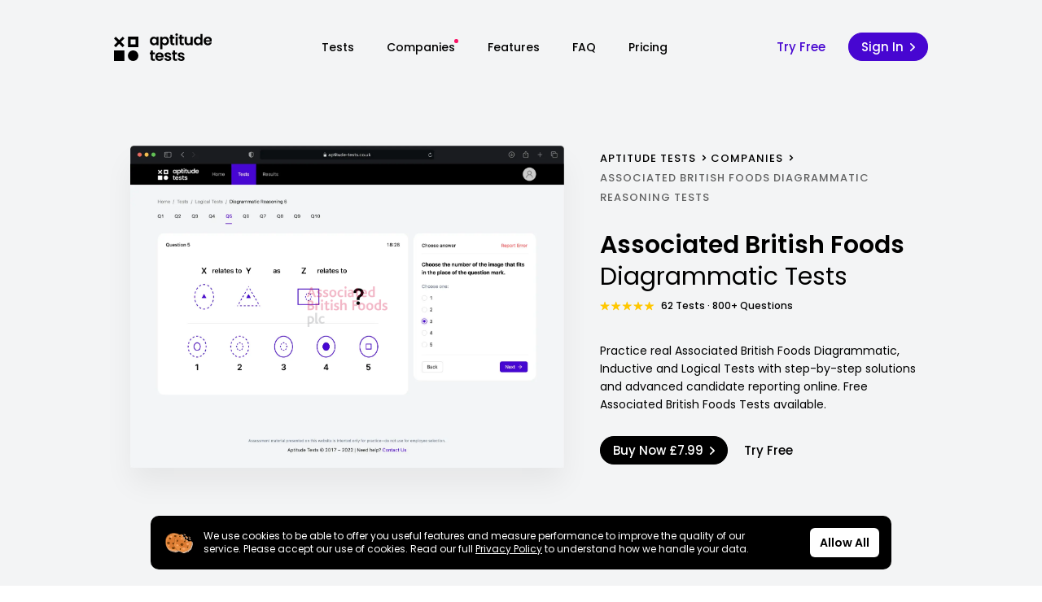

--- FILE ---
content_type: text/html; charset=utf-8
request_url: https://www.aptitude-tests.co.uk/companies/associated-british-foods-diagrammatic-reasoning-tests
body_size: 20875
content:
<!DOCTYPE html><html lang="en"><head><meta charset="utf-8"><meta name="viewport" content="width=device-width"><title>Associated British Foods Diagrammatic Reasoning Tests - Aptitude Tests</title><meta name="title" content="Associated British Foods Diagrammatic Reasoning Tests - Aptitude Tests"><meta name="description" content="Practice real Associated British Foods Diagrammatic, Inductive and Logical Tests with step-by-step solutions and advanced candidate reporting online. Free Associated British Foods Tests available."><meta name="keywords" content="associated british foods assessment,practice associated british foods aptitude tests,practice associated british foods reasoning tests,free associated british foods aptitude tests,free associated british foods reasoning tests,associated british foods psychometric tests,associated british foods situational judgement,associated british foods numerical reasoning,associated british foods verbal reasoning,associated british foods logical reasoning,associated british foods inductive reasoning,associated british foods diagrammatic reasoning"><link rel="canonical" href="https://www.aptitude-tests.co.uk/companies/associated-british-foods-diagrammatic-reasoning-tests"><meta property="og:type" content="website"><meta property="og:url" content="https://www.aptitude-tests.co.uk/companies/associated-british-foods-diagrammatic-reasoning-tests"><meta property="og:title" content="Associated British Foods Diagrammatic Reasoning Tests - Aptitude Tests"><meta property="og:description" content="Practice real Associated British Foods Diagrammatic, Inductive and Logical Tests with step-by-step solutions and advanced candidate reporting online. Free Associated British Foods Tests available."><meta property="og:image" content="https://metatags.io/assets/meta-tags-16a33a6a8531e519cc0936fbba0ad904e52d35f34a46c97a2c9f6f7dd7d336f2.png"><meta property="twitter:card" content="summary_large_image"><meta property="twitter:url" content="https://www.aptitude-tests.co.uk/companies/associated-british-foods-diagrammatic-reasoning-tests"><meta property="twitter:title" content="Associated British Foods Diagrammatic Reasoning Tests - Aptitude Tests"><meta property="twitter:description" content="Practice real Associated British Foods Diagrammatic, Inductive and Logical Tests with step-by-step solutions and advanced candidate reporting online. Free Associated British Foods Tests available."><meta property="twitter:image" content="https://metatags.io/assets/meta-tags-16a33a6a8531e519cc0936fbba0ad904e52d35f34a46c97a2c9f6f7dd7d336f2.png"><script type="application/ld+json">{"@context":"https://schema.org","@type":"Organization","name":"Aptitude Tests","alternateName":"Aptitude Tests UK","url":"https://www.aptitude-tests.co.uk","logo":"https://www.aptitude-tests.co.uk/img/logo-org.png","sameAs":"https://www.facebook.com/OnlineAptitudeTests"}</script><script type="application/ld+json">{"@context":"https://schema.org","@type":"BreadcrumbList","itemListElement":[{"@type":"ListItem","position":1,"name":"Aptitude Tests","item":"https://www.aptitude-tests.co.uk"},{"@type":"ListItem","position":2,"name":"Companies","item":"https://www.aptitude-tests.co.uk/companies"},{"@type":"ListItem","position":3,"name":"Associated British Foods","item":"https://www.aptitude-tests.co.uk/companies/associated-british-foods-diagrammatic-reasoning-tests"}]}</script><meta name="next-head-count" content="19"><script>(function(w,d,s,l,i){w[l]=w[l]||[];w[l].push({'gtm.start':
        new Date().getTime(),event:'gtm.js'});var f=d.getElementsByTagName(s)[0],
        j=d.createElement(s),dl=l!='dataLayer'?'&l='+l:'';j.async=true;j.src=
        'https://www.googletagmanager.com/gtm.js?id='+i+dl;f.parentNode.insertBefore(j,f);
        })(window,document,'script','dataLayer','GTM-MXX9Q35');</script><meta name="viewport" content="width=device-width, initial-scale=1, shrink-to-fit=no"><link rel="preconnect" href="https://fonts.googleapis.com"><link rel="preconnect" href="https://fonts.gstatic.com" crossorigin="true"><link rel="apple-touch-icon" sizes="180x180" href="/favicon/apple-touch-icon.png"><link rel="icon" type="image/png" sizes="32x32" href="/favicon/favicon-32x32.png"><link rel="icon" type="image/png" sizes="16x16" href="/favicon/favicon-16x16.png"><link rel="manifest" href="/favicon/site.webmanifest"><link rel="mask-icon" href="/favicon/safari-pinned-tab.svg" color="#5bbad5"><link rel="shortcut icon" href="/favicon/favicon.ico"><meta name="msapplication-TileColor" content="#603cba"><meta name="msapplication-config" content="/favicon/browserconfig.xml"><meta name="theme-color" content="#f3f4f6"><link rel="preconnect" href="https://fonts.gstatic.com" crossorigin=""><script defer="" nomodule="" src="/_next/static/chunks/polyfills-c67a75d1b6f99dc8.js"></script><script src="/_next/static/chunks/webpack-cb7634a8b6194820.js" defer=""></script><script src="/_next/static/chunks/framework-24fda4117f092221.js" defer=""></script><script src="/_next/static/chunks/main-d05faef21697d0d5.js" defer=""></script><script src="/_next/static/chunks/pages/_app-db3e282c315d3559.js" defer=""></script><script src="/_next/static/chunks/fec483df-dedd7633edec16a9.js" defer=""></script><script src="/_next/static/chunks/267-f6a983257611863d.js" defer=""></script><script src="/_next/static/chunks/874-62e0a77c9b49bc43.js" defer=""></script><script src="/_next/static/chunks/445-64d697f3e79a5939.js" defer=""></script><script src="/_next/static/chunks/pages/companies_extra/tests-0b4fd15608ba41e8.js" defer=""></script><script src="/_next/static/F63jZa0y8lq6cIgLrRvjv/_buildManifest.js" defer=""></script><script src="/_next/static/F63jZa0y8lq6cIgLrRvjv/_ssgManifest.js" defer=""></script><style>*,:after,:before{box-sizing:border-box;border:0 solid}:after,:before{--tw-content:""}html{line-height:1.5;-webkit-text-size-adjust:100%;-moz-tab-size:4;-o-tab-size:4;tab-size:4;font-family:ui-sans-serif,system-ui,-apple-system,BlinkMacSystemFont,Segoe UI,Roboto,Helvetica Neue,Arial,Noto Sans,sans-serif,Apple Color Emoji,Segoe UI Emoji,Segoe UI Symbol,Noto Color Emoji}body{margin:0;line-height:inherit}h1,h3,h4,h5,h6{font-size:inherit;font-weight:inherit}a{color:inherit;text-decoration:inherit}strong{font-weight:bolder}small{font-size:80%}input{font-family:inherit;font-size:100%;line-height:inherit;color:inherit;margin:0;padding:0}h1,h3,h4,h5,h6,p{margin:0}ol,ul{list-style:none;margin:0;padding:0}input::-moz-placeholder{opacity:1;color:#9ca3af}input:-ms-input-placeholder{opacity:1;color:#9ca3af}input::placeholder{opacity:1;color:#9ca3af}img,svg{display:block;vertical-align:middle}img{max-width:100%;height:auto}*,:after,:before{--tw-border-opacity:1;border-color:rgb(229 231 235/var(--tw-border-opacity));--tw-ring-offset-shadow:0 0 #0000;--tw-ring-shadow:0 0 #0000;--tw-shadow:0 0 #0000;--tw-shadow-colored:0 0 #0000;--tw-blur:var(--tw-empty,/*!*/ /*!*/);--tw-brightness:var(--tw-empty,/*!*/ /*!*/);--tw-contrast:var(--tw-empty,/*!*/ /*!*/);--tw-grayscale:var(--tw-empty,/*!*/ /*!*/);--tw-hue-rotate:var(--tw-empty,/*!*/ /*!*/);--tw-invert:var(--tw-empty,/*!*/ /*!*/);--tw-saturate:var(--tw-empty,/*!*/ /*!*/);--tw-sepia:var(--tw-empty,/*!*/ /*!*/);--tw-drop-shadow:var(--tw-empty,/*!*/ /*!*/);--tw-filter:var(--tw-blur) var(--tw-brightness) var(--tw-contrast) var(--tw-grayscale) var(--tw-hue-rotate) var(--tw-invert) var(--tw-saturate) var(--tw-sepia) var(--tw-drop-shadow)}.container{width:100%}@media (min-width:640px){.container{max-width:640px}}@media (min-width:768px){.container{max-width:768px}}@media (min-width:1024px){.container{max-width:1024px}}@media (min-width:1280px){.container{max-width:1280px}}.relative{position:relative}.sticky{position:-webkit-sticky;position:sticky}.top-0{top:0}.z-10{z-index:10}.col-span-12{grid-column:span 12/span 12}.col-span-6{grid-column:span 6/span 6}.m-auto{margin:auto}.m-0{margin:0}.my-16{margin-top:4rem;margin-bottom:4rem}.mx-auto{margin-left:auto;margin-right:auto}.my-20{margin-top:5rem;margin-bottom:5rem}.my-5{margin-top:1.25rem;margin-bottom:1.25rem}.my-10{margin-top:2.5rem;margin-bottom:2.5rem}.my-0{margin-top:0;margin-bottom:0}.my-8{margin-top:2rem;margin-bottom:2rem}.my-2{margin-top:.5rem;margin-bottom:.5rem}.my-7{margin-top:1.75rem;margin-bottom:1.75rem}.my-3{margin-top:.75rem;margin-bottom:.75rem}.mx-0{margin-left:0;margin-right:0}.mx-3{margin-left:.75rem;margin-right:.75rem}.mx-2{margin-left:.5rem;margin-right:.5rem}.mt-7{margin-top:1.75rem}.mr-5{margin-right:1.25rem}.mt-10{margin-top:2.5rem}.mb-20{margin-bottom:5rem}.mb-2{margin-bottom:.5rem}.mr-2{margin-right:.5rem}.mb-5{margin-bottom:1.25rem}.mt-5{margin-top:1.25rem}.mt-1{margin-top:.25rem}.mt-2{margin-top:.5rem}.mb-10{margin-bottom:2.5rem}.mr-4{margin-right:1rem}.ml-4{margin-left:1rem}.-mt-1{margin-top:-.25rem}.mr-3{margin-right:.75rem}.mb-3{margin-bottom:.75rem}.\!mb-0{margin-bottom:0!important}.block{display:block}.flex{display:flex}.grid{display:grid}.hidden{display:none}.h-full{height:100%}.h-3{height:.75rem}.w-fit{width:-webkit-fit-content;width:-moz-fit-content;width:fit-content}.w-full{width:100%}@-webkit-keyframes pulse{50%{opacity:.5}}.cursor-pointer{cursor:pointer}.grid-cols-2{grid-template-columns:repeat(2,minmax(0,1fr))}.grid-cols-12{grid-template-columns:repeat(12,minmax(0,1fr))}.flex-row{flex-direction:row}.flex-col{flex-direction:column}.flex-wrap{flex-wrap:wrap}.items-start{align-items:flex-start}.items-center{align-items:center}.justify-start{justify-content:flex-start}.justify-center{justify-content:center}.justify-between{justify-content:space-between}.gap-6{gap:1.5rem}.gap-4{gap:1rem}.gap-2{gap:.5rem}.overflow-hidden{overflow:hidden}.whitespace-nowrap{white-space:nowrap}.rounded-md{border-radius:.375rem}.rounded-t-2xl{border-top-left-radius:1rem;border-top-right-radius:1rem}.bg-white{--tw-bg-opacity:1;background-color:rgb(255 255 255/var(--tw-bg-opacity))}.p-5{padding:1.25rem}.p-0{padding:0}.px-5{padding-left:1.25rem;padding-right:1.25rem}.py-16{padding-top:4rem;padding-bottom:4rem}.py-5{padding-top:1.25rem;padding-bottom:1.25rem}.px-3{padding-left:.75rem;padding-right:.75rem}.py-2{padding-top:.5rem;padding-bottom:.5rem}.py-20{padding-top:5rem;padding-bottom:5rem}.py-8{padding-top:2rem;padding-bottom:2rem}.pt-20{padding-top:5rem}.pb-10{padding-bottom:2.5rem}.pt-5{padding-top:1.25rem}.pb-8{padding-bottom:2rem}.text-center{text-align:center}.align-middle{vertical-align:middle}.text-3xl{font-size:1.875rem;line-height:2.25rem}.text-base{font-size:1rem;line-height:1.5rem}.text-xs{font-size:.75rem;line-height:1rem}.text-sm{font-size:.875rem;line-height:1.25rem}.text-2xl{font-size:1.5rem;line-height:2rem}.text-lg{font-size:1.125rem;line-height:1.75rem}.\!text-sm{font-size:.875rem!important;line-height:1.25rem!important}.font-semibold{font-weight:600}.font-normal{font-weight:400}.font-light{font-weight:300}.font-medium{font-weight:500}.\!font-normal{font-weight:400!important}.\!font-light{font-weight:300!important}.uppercase{text-transform:uppercase}.not-italic{font-style:normal}.leading-relaxed{line-height:1.625}.tracking-wider{letter-spacing:.05em}.text-black{--tw-text-opacity:1;color:rgb(0 0 0/var(--tw-text-opacity))}.text-slate-700{--tw-text-opacity:1;color:rgb(51 65 85/var(--tw-text-opacity))}.text-white{--tw-text-opacity:1;color:rgb(255 255 255/var(--tw-text-opacity))}.text-neutral-500{--tw-text-opacity:1;color:rgb(115 115 115/var(--tw-text-opacity))}.text-slate-400{--tw-text-opacity:1;color:rgb(148 163 184/var(--tw-text-opacity))}.underline{-webkit-text-decoration-line:underline;text-decoration-line:underline}.hover\:opacity-90:hover{opacity:.9}@media (min-width:640px){.sm\:col-span-6{grid-column:span 6/span 6}.sm\:col-span-5{grid-column:span 5/span 5}.sm\:col-start-8{grid-column-start:8}}@media (min-width:768px){.md\:col-span-6{grid-column:span 6/span 6}.md\:my-32{margin-top:8rem;margin-bottom:8rem}.md\:my-0{margin-top:0;margin-bottom:0}.md\:ml-10{margin-left:2.5rem}.md\:block{display:block}.md\:flex-row{flex-direction:row}.md\:flex-nowrap{flex-wrap:nowrap}.md\:items-center{align-items:center}.md\:gap-10{gap:2.5rem}}@media (min-width:1024px){.lg\:col-span-2{grid-column:span 2/span 2}.lg\:col-span-3{grid-column:span 3/span 3}.lg\:col-span-7{grid-column:span 7/span 7}.lg\:col-span-5{grid-column:span 5/span 5}.lg\:col-span-4{grid-column:span 4/span 4}.lg\:col-start-7{grid-column-start:7}.lg\:col-start-8{grid-column-start:8}.lg\:m-0{margin:0}.lg\:my-40{margin-top:10rem;margin-bottom:10rem}.lg\:mx-5{margin-left:1.25rem;margin-right:1.25rem}.lg\:mb-0{margin-bottom:0}.lg\:mr-7{margin-right:1.75rem}.lg\:block{display:block}.lg\:flex{display:flex}.lg\:hidden{display:none}.lg\:w-full{width:100%}.lg\:items-start{align-items:flex-start}.lg\:justify-start{justify-content:flex-start}.lg\:py-28{padding-top:7rem;padding-bottom:7rem}.lg\:py-10{padding-top:2.5rem;padding-bottom:2.5rem}.lg\:pb-20{padding-bottom:5rem}.lg\:text-left{text-align:left}.lg\:text-3xl{font-size:1.875rem;line-height:2.25rem}}body,html{overflow-x:hidden;box-sizing:border-box;-webkit-font-smoothing:antialised}body ::-moz-selection,html ::-moz-selection{color:#fff;background:#000}body ::selection,html ::selection{color:#fff;background:#000}a,h1,h3,h4,h5,h6,li,p,span,ul{font-family:Poppins,sans-serif}a.primary{color:#4706d1}.bgr-grey{background-color:#f3f4f5}.container{padding-left:20px;padding-right:20px}@media(min-width:768px){.container{padding-left:30px;padding-right:30px}}.container.content-max{max-width:1060px;margin:0 auto}.global-breadcrumbs{list-style-type:none;display:flex;flex-wrap:wrap;align-items:center}.global-breadcrumbs li{display:inline}.global-breadcrumbs li a{font-size:13px;line-height:110%;font-weight:500;font-family:Space Grotesk,sans-serif;text-transform:uppercase;letter-spacing:1px}.global-breadcrumbs li:not(:last-child):after{display:inline-block;margin:0 5px;content:url(/img/icons/chevron-right-breadcrumb.svg);width:8px;height:8px}.global-breadcrumbs li:last-child a{color:rgba(0,0,0,.6)}a{margin:0;padding:0;border:0}.cookie-bar{width:100%;max-width:950px;position:fixed;bottom:20px;left:0;right:0;z-index:999;margin:auto;padding:0 20px}.cookie-bar .cookie-wrap{width:100%;border-radius:10px;background:#000;padding:15px}.cookie-bar .cookie-wrap .cookie-img{height:25px;margin-right:10px}.header{display:flex;flex-direction:row;align-items:center;justify-content:space-between;width:100%}.header,.header .logo{transition:all .17s ease-in-out}.header .logo:hover{opacity:.7}.header .logo img{display:block;-o-object-fit:contain;object-fit:contain;-o-object-position:center;object-position:center;height:34px}.header .global-nav-list{list-style-type:none;margin:0;padding:0}.header .global-nav-list li{display:inline;margin-top:5px;margin-bottom:5px}.header .global-nav-list li a{font-weight:500;line-height:100%;font-size:14px}.header .global-nav-list li a.link-classic{transition:all .17s ease-in-out;position:relative}.header .global-nav-list li a.link-classic.with-circle:before{position:absolute;right:-4px;top:0;margin:0;content:"";display:block;width:5px;height:5px;border-radius:50%;background:#fa1366}.header .global-nav-list li a.link-classic:after{transition:all .17s ease-in-out;position:absolute;bottom:-10px;left:0;right:0;margin:auto;content:"";display:block;width:100%;height:1px;background:rgba(0,0,0,.13);transform:translateY(3px);opacity:0}.header .global-nav-list li a.link-classic:hover{color:#4706d1}.header .global-nav-list li a.link-classic:hover:after{opacity:1;transform:translateY(0)}.header .global-nav-list li.nav-tests-reveal{position:relative}.header .global-nav-list li.nav-tests-reveal a{cursor:pointer}.header .global-nav-list li.nav-tests-reveal .tests-nav{z-index:100;position:absolute;background:#fff;box-shadow:0 20px 40px rgba(19,5,50,.06);border-radius:10px;margin:auto;left:50%;transform:translateX(-50%) translateY(20px);opacity:0;visibility:hidden;transition:all .23s cubic-bezier(.37,0,.63,1)}.header .global-nav-list li.nav-tests-reveal .tests-nav:before{display:block;position:absolute;top:-10px;left:0;right:0;margin:auto;width:100%;height:12px;content:"";background:url(/img/icons/arr-up-light.svg) 50%;background-repeat:no-repeat;background-size:contain}.header .global-nav-list li.nav-tests-reveal .tests-nav .nav-free-tests{width:100%;padding:25px 35px;background:linear-gradient(140deg,#4706d1,#7c0bf4);border-bottom-left-radius:10px;border-bottom-right-radius:10px;display:flex;justify-content:space-between;align-items:center}.header .global-nav-list li.nav-tests-reveal .tests-nav .nav-free-tests .nav-title .section-heading{font-size:12px;color:#fff}.header .global-nav-list li.nav-tests-reveal .tests-nav .nav-free-tests .nav-title p{margin-top:3px;line-height:120%;font-size:13px;color:#fff;font-weight:400}.header .global-nav-list li.nav-tests-reveal .tests-nav .nav-content{position:relative;padding:15px 35px;width:-webkit-max-content;width:-moz-max-content;width:max-content}.header .global-nav-list li.nav-tests-reveal .tests-nav .nav-content .test-item{transition:all .17s ease-in-out;margin:30px auto;font-size:15px;line-height:130%;font-weight:500;color:#000;display:block}.header .global-nav-list li.nav-tests-reveal .tests-nav .nav-content .test-item .cta-arr{transition:all .17s ease-in-out;display:inline;height:10px;opacity:0}.header .global-nav-list li.nav-tests-reveal .tests-nav .nav-content .test-item .cta-arr .cta-arr-line{transition:all .17s ease-in-out;opacity:0}.header .global-nav-list li.nav-tests-reveal .tests-nav .nav-content .test-item:hover{color:#4706d1}.header .global-nav-list li.nav-tests-reveal .tests-nav .nav-content .test-item:hover i{color:rgba(0,0,0,.7)}.header .global-nav-list li.nav-tests-reveal .tests-nav .nav-content .test-item:hover .cta-arr{transform:translateX(2px);opacity:1}.header .global-nav-list li.nav-tests-reveal .tests-nav .nav-content .test-item:hover .cta-arr .cta-arr-chevron,.header .global-nav-list li.nav-tests-reveal .tests-nav .nav-content .test-item:hover .cta-arr .cta-arr-line{opacity:1;fill:#4706d1}.header .global-nav-list li.nav-tests-reveal .tests-nav .nav-content .test-item i{transition:all .17s ease-in-out;font-style:normal;display:block;font-size:13px;font-weight:400;color:rgba(0,0,0,.4)}.mobile-nav-trigger{flex-direction:column;width:30px;cursor:pointer}.mobile-nav-trigger span{background:#000;border-radius:10px;height:4px;margin:3px 0;transition:.3s cubic-bezier(.68,-.6,.32,1.6)}.mobile-nav-trigger span:first-of-type{width:50%}.mobile-nav-trigger span:nth-of-type(2){width:100%}.mobile-nav-trigger span:nth-of-type(3){width:75%}.mobile-nav-trigger input[type=checkbox]{display:none}.mobile-nav-trigger input[type=checkbox]:checked~span:first-of-type{transform-origin:bottom;transform:rotate(45deg) translate(4px,1px)}.mobile-nav-trigger input[type=checkbox]:checked~span:nth-of-type(2){transform-origin:top;transform:rotate(-45deg)}.mobile-nav-trigger input[type=checkbox]:checked~span:nth-of-type(3){transform-origin:bottom;width:50%;transform:translate(13px,-6px) rotate(45deg)}.mobile-nav{transition:all .17s ease-in-out;position:absolute;z-index:100;background-color:#fff;box-shadow:0 27px 28px rgba(0,0,0,.13);padding:20px;top:75px;left:-20px;right:0;margin:auto;width:calc(100% + 40px);visibility:hidden;opacity:0;transform:translateY(-10px)}.mobile-nav:before{width:100%;height:100%;display:block;z-index:1;content:""}.mobile-nav .nav-link{display:flex;justify-content:space-between;align-items:center;position:relative;transition:all .17s ease-in-out;margin:15px 0}.mobile-nav .nav-link:hover{opacity:.6}.mobile-nav .nav-link:hover:after{transform:translateX(2px)}.mobile-nav .nav-link:after{transition:all .17s ease-in-out;content:"";background:url(/img/icons/chevron-right-breadcrumb.svg) 50% no-repeat;background-size:contain;width:15px;text-align:right;height:15px;display:block;margin-left:20px}.button{transition:all .17s ease-in-out;color:#000;padding:9px 15px;font-size:15px;line-height:100%;font-weight:500;letter-spacing:.5;border:1px solid #000;border-radius:100px;position:relative;display:flex;align-items:center;flex-wrap:nowrap;white-space:nowrap}.button.basic{border:none;background:none;padding:0}.button.dark{color:#000;border-color:#000}.button.dark:hover{color:#404040;border-color:#404040}.button.dark:hover .cta-arr .cta-arr-chevron,.button.dark:hover .cta-arr .cta-arr-line{fill:#404040}.button.dark .cta-arr .cta-arr-chevron,.button.dark .cta-arr .cta-arr-line{fill:#000}.button.dark.filled{background:#000;color:#fff;border-color:#000}.button.dark.filled .cta-arr .cta-arr-chevron,.button.dark.filled .cta-arr .cta-arr-line{fill:#fff}.button.light{color:#fff;border-color:#fff}.button.light:hover{color:hsla(0,0%,100%,.9);border-color:hsla(0,0%,100%,.9)}.button.light:hover .cta-arr .cta-arr-chevron,.button.light:hover .cta-arr .cta-arr-line{fill:hsla(0,0%,100%,.9)}.button.light:hover.filled{border-color:hsla(0,0%,100%,.9);background:hsla(0,0%,100%,.9)}.button.light .cta-arr .cta-arr-chevron,.button.light .cta-arr .cta-arr-line{fill:#fff}.button.light.filled{background:#fff;color:#000;border-color:#fff}.button.light.filled .cta-arr .cta-arr-chevron,.button.light.filled .cta-arr .cta-arr-line{fill:#000}.button.primary{color:#4706d1;border-color:#4706d1}.button.primary:hover{color:#3b05ae;border-color:#3b05ae}.button.primary:hover .cta-arr .cta-arr-chevron,.button.primary:hover .cta-arr .cta-arr-line{fill:#3b05ae}.button.primary:hover.filled{background:#3b05ae;border-color:#3b05ae;color:#fff}.button.primary:hover.filled .cta-arr .cta-arr-chevron,.button.primary:hover.filled .cta-arr .cta-arr-line{fill:#fff}.button.primary .cta-arr .cta-arr-chevron,.button.primary .cta-arr .cta-arr-line{fill:#4706d1}.button.primary.filled{background:#4706d1;border-color:#4706d1;color:#fff}.button.primary.filled .cta-arr .cta-arr-chevron,.button.primary.filled .cta-arr .cta-arr-line{fill:#fff}.button .cta-arr{transition:all .17s ease-in-out;display:inline-flex;height:10px;min-height:10px;max-height:10px;margin-left:3px;position:relative;top:0;bottom:0;margin-top:auto;margin-bottom:auto;transform:translateZ(0)}.button .cta-arr .cta-arr-line{transition:all .17s ease-in-out;opacity:0}.button:hover{transform:translate(0)}.button:hover .cta-arr{transform:translateX(2px)}.button:hover .cta-arr .cta-arr-line{transform:translateZ(0);opacity:1}@-webkit-keyframes fadein{0%{opacity:0;transform:translateY(10px)}to{opacity:1;transform:translateY(0)}}@media screen and (max-width:1024px){@-webkit-keyframes fadein{0%{opacity:0;transform:translateY(10px)}to{opacity:1;transform:translateY(0)}}}.title{max-width:400px}.title,.title .category{display:block;width:100%}.title .category{font-size:15px;font-weight:600;font-family:Space Grotesk,sans-serif;text-transform:uppercase;letter-spacing:1px;margin-bottom:15px;color:#4706d1}.title .separator{width:70px;height:2px;background-color:#000;margin-top:15px}.title.centered{margin-left:auto;margin-right:auto}.title.centered .category,.title.centered .content{text-align:center}.title.centered .separator{margin-left:auto;margin-right:auto}p{font-size:16px;font-weight:400;line-height:180%}p a{color:#4706d1}.accent{font-family:Space Grotesk,sans-serif;font-weight:600}.text-primary{color:#4706d1}.card{transition:all .7s cubic-bezier(.39,0,.11,1);border-radius:20px;overflow:hidden;width:100%;height:100%;min-height:450px;position:relative;-webkit-user-select:none;-moz-user-select:none;-ms-user-select:none;user-select:none}.card *{z-index:2}.card:hover{transform:translateZ(0)}.card:hover .card-img{transform:scale(1.02)}.card:hover .card-cta .button{color:#fff;border-color:#4706d1}.card:hover .card-cta .button.filled{border-color:#4706d1;background:#4706d1}.card .card-img{transition:all .7s cubic-bezier(.39,0,.11,1);position:absolute;left:0;right:0;top:0;bottom:0;margin:auto;height:100%;width:100%;-webkit-user-select:none;-moz-user-select:none;-ms-user-select:none;user-select:none;outline:none;padding:0;z-index:1;-o-object-fit:cover;object-fit:cover;-o-object-position:center;object-position:center}.card .card-cta{display:block;width:-webkit-fit-content;width:-moz-fit-content;width:fit-content;position:absolute;left:2.5rem;bottom:2.5rem}@-webkit-keyframes flickerAnim{0%{opacity:0}25%{opacity:1}50%{opacity:1}75%{opacity:1}to{opacity:0}}@-webkit-keyframes react-responsive-modal-overlay-in{0%{opacity:0}to{opacity:1}}@-webkit-keyframes react-responsive-modal-overlay-out{0%{opacity:1}to{opacity:0}}@-webkit-keyframes react-responsive-modal-modal-in{0%{transform:scale(.96);opacity:0}to{transform:scale(100%);opacity:1}}@-webkit-keyframes react-responsive-modal-modal-out{0%{transform:scale(100%);opacity:1}to{transform:scale(.96);opacity:0}}.pricing-widget-company{border-radius:20px;border:1px solid #e9e9e9;background-color:#fff;overflow:hidden}.pricing-widget-company.bundle{background:url(/img/card-bgr-accent.jpg) 50% no-repeat;background-size:cover}.pricing-widget-company.bundle .company-logo-wrap{width:-webkit-fit-content;width:-moz-fit-content;width:fit-content;display:block;margin:0 auto;background-color:#fff;border-bottom-left-radius:10px;border-bottom-right-radius:10px;padding:20px}.pricing-widget-company.bundle .title{color:#fff}.pricing-widget-company .company-logo{max-width:180px;max-height:27px;display:block;margin-left:auto;margin-right:auto;-o-object-fit:contain;object-fit:contain;-o-object-position:center;object-position:center}.pricing-widget-company .title{display:block;width:100%;padding:0 20px;font-size:21px;color:#4706d1;font-family:Space Grotesk,sans-serif;font-weight:600;text-align:center}.pricing-widget-company .feature-list{width:-webkit-fit-content;width:-moz-fit-content;width:fit-content;list-style-type:none;margin-left:auto;margin-right:auto}.pricing-widget-company .feature-list li{width:-webkit-fit-content;width:-moz-fit-content;width:fit-content;font-size:15px;line-height:120%;color:#000}.pricing-widget-company .feature-list li svg{height:14px;fill:#000}.pricing-widget-company .divider{width:100%;height:1px;background-color:#e9e9e9}.pricing-widget-company .check-item{display:flex;justify-content:center;align-items:center;margin:10px auto;font-size:13px;line-height:120%}.pricing-widget-company .check-item svg{width:14px;height:14px;margin-right:5px}.pricing-widget-company .lit{display:flex;justify-content:center;align-items:center;background-color:#fa1366;color:#fff;font-size:14px;line-height:14px;font-weight:500;width:-webkit-fit-content;width:-moz-fit-content;width:fit-content;position:absolute;margin:auto;top:-14px;left:0;right:0;padding:6px 11px;border-radius:100px;box-shadow:0 3px 10px rgba(250,19,102,.4)}.pricing-widget-company .lit img{width:15px;height:15px;margin-right:5px}.companies-alt .company-alt-img{position:relative}.companies-alt .company-alt-img .next-img{-webkit-user-select:none;-moz-user-select:none;-ms-user-select:none;user-select:none;z-index:10}.companies-alt .company-alt-img .next-img span{overflow:visible!important}.companies-alt .company-alt-img .next-img img{box-shadow:0 20px 34px -1px rgba(0,0,0,.06)}.companies-alt .company-alt-img .logo-alt{position:absolute;z-index:1;margin:auto;top:0;bottom:0;left:0;right:0;max-width:230px;max-height:50px;display:block;-o-object-fit:contain;object-fit:contain;-o-object-position:center;object-position:center;opacity:.3;-webkit-user-select:none;-moz-user-select:none;-ms-user-select:none;user-select:none}.companies-alt .alt-title{font-weight:400;line-height:130%;color:#000}.companies-alt .company-alt-content strong{font-weight:500}.companies-alt .company-alt-content a{color:#4706d1;font-size:15px;line-height:170%}.companies-alt .company-alt-content a:hover{color:#2e0487}.companies-alt .company-alt-content p{font-size:15px;line-height:170%;color:#000;font-weight:400}.companies-alt .company-alt-content h3,.companies-alt .company-alt-content h4{font-size:18px;line-height:130%;color:#000;font-weight:600}.companies-alt .company-alt-content ul{list-style-type:disc;list-style-position:outside;margin:20px 0}.companies-alt .company-alt-content ul li{margin:10px 0 10px 15px}.companies-alt .company-alt-content ol{list-style-type:decimal;list-style-position:inside;margin:20px 0}.companies-alt .company-alt-content ol li{margin:10px 0}.companies-alt .company-alt-content ol li ul{margin-left:20px}.companies-alt .company-alt-content ol li ul li{margin:10px 0 10px 15px}.company-news-block{width:100%;display:block;overflow:hidden;margin:0;transition:all .17s ease-in-out}.company-news-block:hover .article-title{color:#4706d1}.company-news-block:last-child:after{display:none}.company-news-block:after{display:block;width:100%;height:1px;content:"";background-color:#e9e9e9;margin:20px 0}.company-news-block .article-title{width:100%;display:-webkit-box;-webkit-line-clamp:3;-webkit-box-orient:vertical;overflow:hidden;transition:all .17s ease-in-out;font-size:1rem;font-weight:500;line-height:1.5;--tw-text-opacity:1;color:rgb(0 0 0/var(--tw-text-opacity))}.company-news-block .article-source{font-size:13px;line-height:13px;margin:0 0 10px;display:flex;flex-wrap:wrap;align-items:center;justify-content:flex-start;font-style:normal}.company-news-block .article-source .source-title{color:#4706d1;font-weight:500;text-transform:uppercase;margin-right:10px}.company-news-block .article-source .date{font-weight:300;--tw-text-opacity:1;color:rgb(115 115 115/var(--tw-text-opacity))}.company-news-block .article-source .icon-news{display:block;height:13px;margin-right:10px}.company-news-block .article-subtitle{width:100%;margin:10px 0;display:-webkit-box;-webkit-line-clamp:3;-webkit-box-orient:vertical;overflow:hidden;font-size:.875rem;font-weight:400;line-height:1.5;--tw-text-opacity:1;color:rgb(115 115 115/var(--tw-text-opacity))}.company-individual-cta{display:flex;justify-content:flex-start;align-items:center;background-color:#fff;border-radius:10px;padding:15px 10px;width:100%;height:100%;transition:all .17s ease-in-out;flex-wrap:nowrap}.company-individual-cta .icon{display:flex;align-items:center;width:50px;height:50px;min-width:50px}.company-individual-cta .title{font-weight:500;line-height:120%;font-size:16px;font-style:normal;margin-left:5px;width:100%;transition:all .17s ease-in-out}.company-individual-cta:hover{--tw-shadow-colored:0 20px 25px -5px var(--tw-shadow-color),0 8px 10px -6px var(--tw-shadow-color);box-shadow:var(--tw-ring-offset-shadow,0 0 #0000),var(--tw-ring-shadow,0 0 #0000),var(--tw-shadow);--tw-shadow-color:#e5e5e5;--tw-shadow:var(--tw-shadow-colored)}.company-individual-cta:hover .title{color:#4706d1}.classic-footer{width:100%;background-color:#000}.classic-footer .logo{display:block;width:-webkit-fit-content;width:-moz-fit-content;width:fit-content;transition:all .17s ease-in-out}.classic-footer .logo:hover{opacity:.7}.classic-footer .logo img{display:block;width:100%;max-width:130px;height:36px}.classic-footer .payments-logo{display:block;width:100%;max-width:180px;max-height:40px}.classic-footer .section-title{font-family:Space Grotesk,sans-serif;text-transform:uppercase;letter-spacing:1px;font-size:13px;line-height:100%;font-weight:400;margin-bottom:20px}.classic-footer ul{list-style-type:none;padding:0}.classic-footer ul li{margin:10px 0}.classic-footer ul li a{font-size:15px;color:#fff;font-weight:400;transition:all .17s ease-in-out}.classic-footer ul li a:hover{opacity:.7}</style><link rel="stylesheet" href="/_next/static/css/b0db1e57719f48a6.css" data-n-g="" media="print" onload="this.media='all'"><noscript><link rel="stylesheet" href="/_next/static/css/b0db1e57719f48a6.css"></noscript><noscript data-n-css=""></noscript><style data-href="https://fonts.googleapis.com/css2?family=Poppins:ital,wght@0,400;0,500;0,600;0,700;1,400;1,500;1,600;1,700&amp;display=swap">@font-face{font-family:'Poppins';font-style:italic;font-weight:400;font-display:swap;src:url(https://fonts.gstatic.com/s/poppins/v22/pxiGyp8kv8JHgFVrJJLedA.woff) format('woff')}@font-face{font-family:'Poppins';font-style:italic;font-weight:500;font-display:swap;src:url(https://fonts.gstatic.com/s/poppins/v22/pxiDyp8kv8JHgFVrJJLmg1hlEw.woff) format('woff')}@font-face{font-family:'Poppins';font-style:italic;font-weight:600;font-display:swap;src:url(https://fonts.gstatic.com/s/poppins/v22/pxiDyp8kv8JHgFVrJJLmr19lEw.woff) format('woff')}@font-face{font-family:'Poppins';font-style:italic;font-weight:700;font-display:swap;src:url(https://fonts.gstatic.com/s/poppins/v22/pxiDyp8kv8JHgFVrJJLmy15lEw.woff) format('woff')}@font-face{font-family:'Poppins';font-style:normal;font-weight:400;font-display:swap;src:url(https://fonts.gstatic.com/s/poppins/v22/pxiEyp8kv8JHgFVrFJM.woff) format('woff')}@font-face{font-family:'Poppins';font-style:normal;font-weight:500;font-display:swap;src:url(https://fonts.gstatic.com/s/poppins/v22/pxiByp8kv8JHgFVrLGT9V1g.woff) format('woff')}@font-face{font-family:'Poppins';font-style:normal;font-weight:600;font-display:swap;src:url(https://fonts.gstatic.com/s/poppins/v22/pxiByp8kv8JHgFVrLEj6V1g.woff) format('woff')}@font-face{font-family:'Poppins';font-style:normal;font-weight:700;font-display:swap;src:url(https://fonts.gstatic.com/s/poppins/v22/pxiByp8kv8JHgFVrLCz7V1g.woff) format('woff')}@font-face{font-family:'Poppins';font-style:italic;font-weight:400;font-display:swap;src:url(https://fonts.gstatic.com/s/poppins/v22/pxiGyp8kv8JHgFVrJJLufntAOvWDSHFF.woff2) format('woff2');unicode-range:U+0100-02BA,U+02BD-02C5,U+02C7-02CC,U+02CE-02D7,U+02DD-02FF,U+0304,U+0308,U+0329,U+1D00-1DBF,U+1E00-1E9F,U+1EF2-1EFF,U+2020,U+20A0-20AB,U+20AD-20C0,U+2113,U+2C60-2C7F,U+A720-A7FF}@font-face{font-family:'Poppins';font-style:italic;font-weight:400;font-display:swap;src:url(https://fonts.gstatic.com/s/poppins/v22/pxiGyp8kv8JHgFVrJJLucHtAOvWDSA.woff2) format('woff2');unicode-range:U+0000-00FF,U+0131,U+0152-0153,U+02BB-02BC,U+02C6,U+02DA,U+02DC,U+0304,U+0308,U+0329,U+2000-206F,U+20AC,U+2122,U+2191,U+2193,U+2212,U+2215,U+FEFF,U+FFFD}@font-face{font-family:'Poppins';font-style:italic;font-weight:500;font-display:swap;src:url(https://fonts.gstatic.com/s/poppins/v22/pxiDyp8kv8JHgFVrJJLmg1hVGdeOYktMqlap.woff2) format('woff2');unicode-range:U+0100-02BA,U+02BD-02C5,U+02C7-02CC,U+02CE-02D7,U+02DD-02FF,U+0304,U+0308,U+0329,U+1D00-1DBF,U+1E00-1E9F,U+1EF2-1EFF,U+2020,U+20A0-20AB,U+20AD-20C0,U+2113,U+2C60-2C7F,U+A720-A7FF}@font-face{font-family:'Poppins';font-style:italic;font-weight:500;font-display:swap;src:url(https://fonts.gstatic.com/s/poppins/v22/pxiDyp8kv8JHgFVrJJLmg1hVF9eOYktMqg.woff2) format('woff2');unicode-range:U+0000-00FF,U+0131,U+0152-0153,U+02BB-02BC,U+02C6,U+02DA,U+02DC,U+0304,U+0308,U+0329,U+2000-206F,U+20AC,U+2122,U+2191,U+2193,U+2212,U+2215,U+FEFF,U+FFFD}@font-face{font-family:'Poppins';font-style:italic;font-weight:600;font-display:swap;src:url(https://fonts.gstatic.com/s/poppins/v22/pxiDyp8kv8JHgFVrJJLmr19VGdeOYktMqlap.woff2) format('woff2');unicode-range:U+0100-02BA,U+02BD-02C5,U+02C7-02CC,U+02CE-02D7,U+02DD-02FF,U+0304,U+0308,U+0329,U+1D00-1DBF,U+1E00-1E9F,U+1EF2-1EFF,U+2020,U+20A0-20AB,U+20AD-20C0,U+2113,U+2C60-2C7F,U+A720-A7FF}@font-face{font-family:'Poppins';font-style:italic;font-weight:600;font-display:swap;src:url(https://fonts.gstatic.com/s/poppins/v22/pxiDyp8kv8JHgFVrJJLmr19VF9eOYktMqg.woff2) format('woff2');unicode-range:U+0000-00FF,U+0131,U+0152-0153,U+02BB-02BC,U+02C6,U+02DA,U+02DC,U+0304,U+0308,U+0329,U+2000-206F,U+20AC,U+2122,U+2191,U+2193,U+2212,U+2215,U+FEFF,U+FFFD}@font-face{font-family:'Poppins';font-style:italic;font-weight:700;font-display:swap;src:url(https://fonts.gstatic.com/s/poppins/v22/pxiDyp8kv8JHgFVrJJLmy15VGdeOYktMqlap.woff2) format('woff2');unicode-range:U+0100-02BA,U+02BD-02C5,U+02C7-02CC,U+02CE-02D7,U+02DD-02FF,U+0304,U+0308,U+0329,U+1D00-1DBF,U+1E00-1E9F,U+1EF2-1EFF,U+2020,U+20A0-20AB,U+20AD-20C0,U+2113,U+2C60-2C7F,U+A720-A7FF}@font-face{font-family:'Poppins';font-style:italic;font-weight:700;font-display:swap;src:url(https://fonts.gstatic.com/s/poppins/v22/pxiDyp8kv8JHgFVrJJLmy15VF9eOYktMqg.woff2) format('woff2');unicode-range:U+0000-00FF,U+0131,U+0152-0153,U+02BB-02BC,U+02C6,U+02DA,U+02DC,U+0304,U+0308,U+0329,U+2000-206F,U+20AC,U+2122,U+2191,U+2193,U+2212,U+2215,U+FEFF,U+FFFD}@font-face{font-family:'Poppins';font-style:normal;font-weight:400;font-display:swap;src:url(https://fonts.gstatic.com/s/poppins/v22/pxiEyp8kv8JHgFVrJJnecnFHGPezSQ.woff2) format('woff2');unicode-range:U+0100-02BA,U+02BD-02C5,U+02C7-02CC,U+02CE-02D7,U+02DD-02FF,U+0304,U+0308,U+0329,U+1D00-1DBF,U+1E00-1E9F,U+1EF2-1EFF,U+2020,U+20A0-20AB,U+20AD-20C0,U+2113,U+2C60-2C7F,U+A720-A7FF}@font-face{font-family:'Poppins';font-style:normal;font-weight:400;font-display:swap;src:url(https://fonts.gstatic.com/s/poppins/v22/pxiEyp8kv8JHgFVrJJfecnFHGPc.woff2) format('woff2');unicode-range:U+0000-00FF,U+0131,U+0152-0153,U+02BB-02BC,U+02C6,U+02DA,U+02DC,U+0304,U+0308,U+0329,U+2000-206F,U+20AC,U+2122,U+2191,U+2193,U+2212,U+2215,U+FEFF,U+FFFD}@font-face{font-family:'Poppins';font-style:normal;font-weight:500;font-display:swap;src:url(https://fonts.gstatic.com/s/poppins/v22/pxiByp8kv8JHgFVrLGT9Z1JlFd2JQEl8qw.woff2) format('woff2');unicode-range:U+0100-02BA,U+02BD-02C5,U+02C7-02CC,U+02CE-02D7,U+02DD-02FF,U+0304,U+0308,U+0329,U+1D00-1DBF,U+1E00-1E9F,U+1EF2-1EFF,U+2020,U+20A0-20AB,U+20AD-20C0,U+2113,U+2C60-2C7F,U+A720-A7FF}@font-face{font-family:'Poppins';font-style:normal;font-weight:500;font-display:swap;src:url(https://fonts.gstatic.com/s/poppins/v22/pxiByp8kv8JHgFVrLGT9Z1xlFd2JQEk.woff2) format('woff2');unicode-range:U+0000-00FF,U+0131,U+0152-0153,U+02BB-02BC,U+02C6,U+02DA,U+02DC,U+0304,U+0308,U+0329,U+2000-206F,U+20AC,U+2122,U+2191,U+2193,U+2212,U+2215,U+FEFF,U+FFFD}@font-face{font-family:'Poppins';font-style:normal;font-weight:600;font-display:swap;src:url(https://fonts.gstatic.com/s/poppins/v22/pxiByp8kv8JHgFVrLEj6Z1JlFd2JQEl8qw.woff2) format('woff2');unicode-range:U+0100-02BA,U+02BD-02C5,U+02C7-02CC,U+02CE-02D7,U+02DD-02FF,U+0304,U+0308,U+0329,U+1D00-1DBF,U+1E00-1E9F,U+1EF2-1EFF,U+2020,U+20A0-20AB,U+20AD-20C0,U+2113,U+2C60-2C7F,U+A720-A7FF}@font-face{font-family:'Poppins';font-style:normal;font-weight:600;font-display:swap;src:url(https://fonts.gstatic.com/s/poppins/v22/pxiByp8kv8JHgFVrLEj6Z1xlFd2JQEk.woff2) format('woff2');unicode-range:U+0000-00FF,U+0131,U+0152-0153,U+02BB-02BC,U+02C6,U+02DA,U+02DC,U+0304,U+0308,U+0329,U+2000-206F,U+20AC,U+2122,U+2191,U+2193,U+2212,U+2215,U+FEFF,U+FFFD}@font-face{font-family:'Poppins';font-style:normal;font-weight:700;font-display:swap;src:url(https://fonts.gstatic.com/s/poppins/v22/pxiByp8kv8JHgFVrLCz7Z1JlFd2JQEl8qw.woff2) format('woff2');unicode-range:U+0100-02BA,U+02BD-02C5,U+02C7-02CC,U+02CE-02D7,U+02DD-02FF,U+0304,U+0308,U+0329,U+1D00-1DBF,U+1E00-1E9F,U+1EF2-1EFF,U+2020,U+20A0-20AB,U+20AD-20C0,U+2113,U+2C60-2C7F,U+A720-A7FF}@font-face{font-family:'Poppins';font-style:normal;font-weight:700;font-display:swap;src:url(https://fonts.gstatic.com/s/poppins/v22/pxiByp8kv8JHgFVrLCz7Z1xlFd2JQEk.woff2) format('woff2');unicode-range:U+0000-00FF,U+0131,U+0152-0153,U+02BB-02BC,U+02C6,U+02DA,U+02DC,U+0304,U+0308,U+0329,U+2000-206F,U+20AC,U+2122,U+2191,U+2193,U+2212,U+2215,U+FEFF,U+FFFD}</style><style data-href="https://fonts.googleapis.com/css2?family=Space+Grotesk:wght@400;600&amp;display=swap">@font-face{font-family:'Space Grotesk';font-style:normal;font-weight:400;font-display:swap;src:url(https://fonts.gstatic.com/s/spacegrotesk/v21/V8mQoQDjQSkFtoMM3T6r8E7mF71Q-gOoraIAEj7oUUsg.woff) format('woff')}@font-face{font-family:'Space Grotesk';font-style:normal;font-weight:600;font-display:swap;src:url(https://fonts.gstatic.com/s/spacegrotesk/v21/V8mQoQDjQSkFtoMM3T6r8E7mF71Q-gOoraIAEj42Vksg.woff) format('woff')}@font-face{font-family:'Space Grotesk';font-style:normal;font-weight:400;font-display:swap;src:url(https://fonts.gstatic.com/s/spacegrotesk/v21/V8mDoQDjQSkFtoMM3T6r8E7mPb54C_k3HqUtEw.woff2) format('woff2');unicode-range:U+0102-0103,U+0110-0111,U+0128-0129,U+0168-0169,U+01A0-01A1,U+01AF-01B0,U+0300-0301,U+0303-0304,U+0308-0309,U+0323,U+0329,U+1EA0-1EF9,U+20AB}@font-face{font-family:'Space Grotesk';font-style:normal;font-weight:400;font-display:swap;src:url(https://fonts.gstatic.com/s/spacegrotesk/v21/V8mDoQDjQSkFtoMM3T6r8E7mPb94C_k3HqUtEw.woff2) format('woff2');unicode-range:U+0100-02BA,U+02BD-02C5,U+02C7-02CC,U+02CE-02D7,U+02DD-02FF,U+0304,U+0308,U+0329,U+1D00-1DBF,U+1E00-1E9F,U+1EF2-1EFF,U+2020,U+20A0-20AB,U+20AD-20C0,U+2113,U+2C60-2C7F,U+A720-A7FF}@font-face{font-family:'Space Grotesk';font-style:normal;font-weight:400;font-display:swap;src:url(https://fonts.gstatic.com/s/spacegrotesk/v21/V8mDoQDjQSkFtoMM3T6r8E7mPbF4C_k3HqU.woff2) format('woff2');unicode-range:U+0000-00FF,U+0131,U+0152-0153,U+02BB-02BC,U+02C6,U+02DA,U+02DC,U+0304,U+0308,U+0329,U+2000-206F,U+20AC,U+2122,U+2191,U+2193,U+2212,U+2215,U+FEFF,U+FFFD}@font-face{font-family:'Space Grotesk';font-style:normal;font-weight:600;font-display:swap;src:url(https://fonts.gstatic.com/s/spacegrotesk/v21/V8mDoQDjQSkFtoMM3T6r8E7mPb54C_k3HqUtEw.woff2) format('woff2');unicode-range:U+0102-0103,U+0110-0111,U+0128-0129,U+0168-0169,U+01A0-01A1,U+01AF-01B0,U+0300-0301,U+0303-0304,U+0308-0309,U+0323,U+0329,U+1EA0-1EF9,U+20AB}@font-face{font-family:'Space Grotesk';font-style:normal;font-weight:600;font-display:swap;src:url(https://fonts.gstatic.com/s/spacegrotesk/v21/V8mDoQDjQSkFtoMM3T6r8E7mPb94C_k3HqUtEw.woff2) format('woff2');unicode-range:U+0100-02BA,U+02BD-02C5,U+02C7-02CC,U+02CE-02D7,U+02DD-02FF,U+0304,U+0308,U+0329,U+1D00-1DBF,U+1E00-1E9F,U+1EF2-1EFF,U+2020,U+20A0-20AB,U+20AD-20C0,U+2113,U+2C60-2C7F,U+A720-A7FF}@font-face{font-family:'Space Grotesk';font-style:normal;font-weight:600;font-display:swap;src:url(https://fonts.gstatic.com/s/spacegrotesk/v21/V8mDoQDjQSkFtoMM3T6r8E7mPbF4C_k3HqU.woff2) format('woff2');unicode-range:U+0000-00FF,U+0131,U+0152-0153,U+02BB-02BC,U+02C6,U+02DA,U+02DC,U+0304,U+0308,U+0329,U+2000-206F,U+20AC,U+2122,U+2191,U+2193,U+2212,U+2215,U+FEFF,U+FFFD}</style></head><body><noscript><iframe src="https://www.googletagmanager.com/ns.html?id=GTM-MXX9Q35" height="0" width="0" style="display:none;visibility:hidden"></iframe></noscript><div id="__next" data-reactroot=""><style>
      #nprogress {
        pointer-events: none;
      }
      #nprogress .bar {
        background: #4706D1;
        position: fixed;
        z-index: 9999;
        top: 0;
        left: 0;
        width: 100%;
        height: 3px;
      }
      #nprogress .peg {
        display: block;
        position: absolute;
        right: 0px;
        width: 100px;
        height: 100%;
        box-shadow: 0 0 10px #4706D1, 0 0 5px #4706D1;
        opacity: 1;
        -webkit-transform: rotate(3deg) translate(0px, -4px);
        -ms-transform: rotate(3deg) translate(0px, -4px);
        transform: rotate(3deg) translate(0px, -4px);
      }
      #nprogress .spinner {
        display: block;
        position: fixed;
        z-index: 1031;
        top: 15px;
        right: 15px;
      }
      #nprogress .spinner-icon {
        width: 18px;
        height: 18px;
        box-sizing: border-box;
        border: solid 2px transparent;
        border-top-color: #4706D1;
        border-left-color: #4706D1;
        border-radius: 50%;
        -webkit-animation: nprogresss-spinner 400ms linear infinite;
        animation: nprogress-spinner 400ms linear infinite;
      }
      .nprogress-custom-parent {
        overflow: hidden;
        position: relative;
      }
      .nprogress-custom-parent #nprogress .spinner,
      .nprogress-custom-parent #nprogress .bar {
        position: absolute;
      }
      @-webkit-keyframes nprogress-spinner {
        0% {
          -webkit-transform: rotate(0deg);
        }
        100% {
          -webkit-transform: rotate(360deg);
        }
      }
      @keyframes nprogress-spinner {
        0% {
          transform: rotate(0deg);
        }
        100% {
          transform: rotate(360deg);
        }
      }
    </style><div class="bgr-grey companies-alt"><div class="container content-max"><header class="relative"><nav class="header py-5 lg:py-10"><a class="logo" title="Go to Homepage - Aptitude Tests" href="/"><img src="/img/logo-dark.svg" height="34" width="120" style="min-height:34px;max-height:34px;height:34px" alt="Aptitude Tests - Practice Online Tests" title="Aptitude Tests - Practice Online Tests"></a><label class="mobile-nav-trigger flex lg:hidden" for="mobile-nav-trigger"><input type="checkbox" id="mobile-nav-trigger"><span></span><span></span><span></span></label><ul class="hidden lg:block global-nav-list"><li class="nav-tests-reveal mx-3 lg:mx-5"><a href="/pricing">Tests</a><div class="tests-nav"><div class="nav-content"><div class="grid grid-cols-2"><div class="mr-4"><a title="Explore numerical aptitude tests" class="test-item" href="/numerical-reasoning">Numerical Reasoning <svg viewBox="0 0 82 76" fill="none" xmlns="http://www.w3.org/2000/svg" class="cta-arr"><path class="cta-arr-chevron" fill-rule="evenodd" clip-rule="evenodd" d="M39.0288 1.90381C41.5672 -0.634602 45.6828 -0.634602 48.2212 1.90381L79.7212 33.4038C82.2596 35.9422 82.2596 40.0578 79.7212 42.5962L48.2212 74.0962C45.6828 76.6346 41.5672 76.6346 39.0288 74.0962C36.4904 71.5578 36.4904 67.4422 39.0288 64.9038L65.9326 38L39.0288 11.0962C36.4904 8.55779 36.4904 4.44221 39.0288 1.90381Z" fill="black"></path><path class="cta-arr-line" fill-rule="evenodd" clip-rule="evenodd" d="M0.375 38C0.375 34.4101 3.28515 31.5 6.875 31.5H70.75C74.3399 31.5 77.25 34.4101 77.25 38C77.25 41.5899 74.3399 44.5 70.75 44.5H6.875C3.28515 44.5 0.375 41.5899 0.375 38Z" fill="black"></path></svg> <i>Practice Numerical Tests</i></a><a title="Explore verbal aptitude tests" class="test-item" href="/verbal-reasoning">Verbal Reasoning <svg viewBox="0 0 82 76" fill="none" xmlns="http://www.w3.org/2000/svg" class="cta-arr"><path class="cta-arr-chevron" fill-rule="evenodd" clip-rule="evenodd" d="M39.0288 1.90381C41.5672 -0.634602 45.6828 -0.634602 48.2212 1.90381L79.7212 33.4038C82.2596 35.9422 82.2596 40.0578 79.7212 42.5962L48.2212 74.0962C45.6828 76.6346 41.5672 76.6346 39.0288 74.0962C36.4904 71.5578 36.4904 67.4422 39.0288 64.9038L65.9326 38L39.0288 11.0962C36.4904 8.55779 36.4904 4.44221 39.0288 1.90381Z" fill="black"></path><path class="cta-arr-line" fill-rule="evenodd" clip-rule="evenodd" d="M0.375 38C0.375 34.4101 3.28515 31.5 6.875 31.5H70.75C74.3399 31.5 77.25 34.4101 77.25 38C77.25 41.5899 74.3399 44.5 70.75 44.5H6.875C3.28515 44.5 0.375 41.5899 0.375 38Z" fill="black"></path></svg> <i>Practice Verbal Tests</i></a><a title="Explore situational judgement aptitude tests" class="test-item" href="/situational-judgement">Situational Judgement <svg viewBox="0 0 82 76" fill="none" xmlns="http://www.w3.org/2000/svg" class="cta-arr"><path class="cta-arr-chevron" fill-rule="evenodd" clip-rule="evenodd" d="M39.0288 1.90381C41.5672 -0.634602 45.6828 -0.634602 48.2212 1.90381L79.7212 33.4038C82.2596 35.9422 82.2596 40.0578 79.7212 42.5962L48.2212 74.0962C45.6828 76.6346 41.5672 76.6346 39.0288 74.0962C36.4904 71.5578 36.4904 67.4422 39.0288 64.9038L65.9326 38L39.0288 11.0962C36.4904 8.55779 36.4904 4.44221 39.0288 1.90381Z" fill="black"></path><path class="cta-arr-line" fill-rule="evenodd" clip-rule="evenodd" d="M0.375 38C0.375 34.4101 3.28515 31.5 6.875 31.5H70.75C74.3399 31.5 77.25 34.4101 77.25 38C77.25 41.5899 74.3399 44.5 70.75 44.5H6.875C3.28515 44.5 0.375 41.5899 0.375 38Z" fill="black"></path></svg> <i>Practice Situational Judgement Tests</i></a><a title="Explore mechanical aptitude tests" class="test-item" href="/mechanical-reasoning">Mechanical Reasoning <svg viewBox="0 0 82 76" fill="none" xmlns="http://www.w3.org/2000/svg" class="cta-arr"><path class="cta-arr-chevron" fill-rule="evenodd" clip-rule="evenodd" d="M39.0288 1.90381C41.5672 -0.634602 45.6828 -0.634602 48.2212 1.90381L79.7212 33.4038C82.2596 35.9422 82.2596 40.0578 79.7212 42.5962L48.2212 74.0962C45.6828 76.6346 41.5672 76.6346 39.0288 74.0962C36.4904 71.5578 36.4904 67.4422 39.0288 64.9038L65.9326 38L39.0288 11.0962C36.4904 8.55779 36.4904 4.44221 39.0288 1.90381Z" fill="black"></path><path class="cta-arr-line" fill-rule="evenodd" clip-rule="evenodd" d="M0.375 38C0.375 34.4101 3.28515 31.5 6.875 31.5H70.75C74.3399 31.5 77.25 34.4101 77.25 38C77.25 41.5899 74.3399 44.5 70.75 44.5H6.875C3.28515 44.5 0.375 41.5899 0.375 38Z" fill="black"></path></svg> <i>Practice Mechanical Tests</i></a></div><div class="ml-4"><a title="Explore logical aptitude tests" class="test-item" href="/logical-reasoning">Logical Reasoning <svg viewBox="0 0 82 76" fill="none" xmlns="http://www.w3.org/2000/svg" class="cta-arr"><path class="cta-arr-chevron" fill-rule="evenodd" clip-rule="evenodd" d="M39.0288 1.90381C41.5672 -0.634602 45.6828 -0.634602 48.2212 1.90381L79.7212 33.4038C82.2596 35.9422 82.2596 40.0578 79.7212 42.5962L48.2212 74.0962C45.6828 76.6346 41.5672 76.6346 39.0288 74.0962C36.4904 71.5578 36.4904 67.4422 39.0288 64.9038L65.9326 38L39.0288 11.0962C36.4904 8.55779 36.4904 4.44221 39.0288 1.90381Z" fill="black"></path><path class="cta-arr-line" fill-rule="evenodd" clip-rule="evenodd" d="M0.375 38C0.375 34.4101 3.28515 31.5 6.875 31.5H70.75C74.3399 31.5 77.25 34.4101 77.25 38C77.25 41.5899 74.3399 44.5 70.75 44.5H6.875C3.28515 44.5 0.375 41.5899 0.375 38Z" fill="black"></path></svg> <i>Practice Logical Tests</i></a><a title="Explore inductive aptitude tests" class="test-item" href="/inductive-reasoning">Inductive Reasoning <svg viewBox="0 0 82 76" fill="none" xmlns="http://www.w3.org/2000/svg" class="cta-arr"><path class="cta-arr-chevron" fill-rule="evenodd" clip-rule="evenodd" d="M39.0288 1.90381C41.5672 -0.634602 45.6828 -0.634602 48.2212 1.90381L79.7212 33.4038C82.2596 35.9422 82.2596 40.0578 79.7212 42.5962L48.2212 74.0962C45.6828 76.6346 41.5672 76.6346 39.0288 74.0962C36.4904 71.5578 36.4904 67.4422 39.0288 64.9038L65.9326 38L39.0288 11.0962C36.4904 8.55779 36.4904 4.44221 39.0288 1.90381Z" fill="black"></path><path class="cta-arr-line" fill-rule="evenodd" clip-rule="evenodd" d="M0.375 38C0.375 34.4101 3.28515 31.5 6.875 31.5H70.75C74.3399 31.5 77.25 34.4101 77.25 38C77.25 41.5899 74.3399 44.5 70.75 44.5H6.875C3.28515 44.5 0.375 41.5899 0.375 38Z" fill="black"></path></svg> <i>Practice Inductive Tests</i></a><a title="Explore diagrammatic aptitude tests" class="test-item" href="/diagrammatic-reasoning">Diagrammatic Reasoning <svg viewBox="0 0 82 76" fill="none" xmlns="http://www.w3.org/2000/svg" class="cta-arr"><path class="cta-arr-chevron" fill-rule="evenodd" clip-rule="evenodd" d="M39.0288 1.90381C41.5672 -0.634602 45.6828 -0.634602 48.2212 1.90381L79.7212 33.4038C82.2596 35.9422 82.2596 40.0578 79.7212 42.5962L48.2212 74.0962C45.6828 76.6346 41.5672 76.6346 39.0288 74.0962C36.4904 71.5578 36.4904 67.4422 39.0288 64.9038L65.9326 38L39.0288 11.0962C36.4904 8.55779 36.4904 4.44221 39.0288 1.90381Z" fill="black"></path><path class="cta-arr-line" fill-rule="evenodd" clip-rule="evenodd" d="M0.375 38C0.375 34.4101 3.28515 31.5 6.875 31.5H70.75C74.3399 31.5 77.25 34.4101 77.25 38C77.25 41.5899 74.3399 44.5 70.75 44.5H6.875C3.28515 44.5 0.375 41.5899 0.375 38Z" fill="black"></path></svg> <i>Practice Diagrammatic Tests</i></a></div></div></div><div class="nav-free-tests"><div class="nav-title -mt-1"><i class="accent section-heading not-italic uppercase !text-sm tracking-wider">Free Tests</i><p>Practice our FREE online tests</p></div><a title="Try free tests" class="button light filled with-arrow" href="/free-tests">Try Now<svg viewBox="0 0 82 76" fill="none" xmlns="http://www.w3.org/2000/svg" class="cta-arr"><path class="cta-arr-chevron" fill-rule="evenodd" clip-rule="evenodd" d="M39.0288 1.90381C41.5672 -0.634602 45.6828 -0.634602 48.2212 1.90381L79.7212 33.4038C82.2596 35.9422 82.2596 40.0578 79.7212 42.5962L48.2212 74.0962C45.6828 76.6346 41.5672 76.6346 39.0288 74.0962C36.4904 71.5578 36.4904 67.4422 39.0288 64.9038L65.9326 38L39.0288 11.0962C36.4904 8.55779 36.4904 4.44221 39.0288 1.90381Z" fill="black"></path><path class="cta-arr-line" fill-rule="evenodd" clip-rule="evenodd" d="M0.375 38C0.375 34.4101 3.28515 31.5 6.875 31.5H70.75C74.3399 31.5 77.25 34.4101 77.25 38C77.25 41.5899 74.3399 44.5 70.75 44.5H6.875C3.28515 44.5 0.375 41.5899 0.375 38Z" fill="black"></path></svg></a></div></div></li><li class="mx-3 lg:mx-5"><a title="Explore company aptitude tests" class="link-classic with-circle" href="/companies">Companies</a></li><li class="mx-3 lg:mx-5"><a title="See our platform features" class="link-classic" href="/features">Features</a></li><li class="mx-3 lg:mx-5"><a title="Find answer to your question" class="link-classic" href="/faq">FAQ</a></li><li class="mx-3 lg:mx-5"><a title="See plans and pricing" class="link-classic" href="/pricing">Pricing</a></li></ul><div class="hidden lg:flex flex-row align-middle"><a title="Try free tests" class="button primary basic mr-5 lg:mr-7" href="/free-tests">Try Free</a><a title="Sign In to platform" class="button primary filled with-arrow" href="https://member.aptitude-tests.co.uk">Sign In<svg viewBox="0 0 82 76" fill="none" xmlns="http://www.w3.org/2000/svg" class="cta-arr"><path class="cta-arr-chevron" fill-rule="evenodd" clip-rule="evenodd" d="M39.0288 1.90381C41.5672 -0.634602 45.6828 -0.634602 48.2212 1.90381L79.7212 33.4038C82.2596 35.9422 82.2596 40.0578 79.7212 42.5962L48.2212 74.0962C45.6828 76.6346 41.5672 76.6346 39.0288 74.0962C36.4904 71.5578 36.4904 67.4422 39.0288 64.9038L65.9326 38L39.0288 11.0962C36.4904 8.55779 36.4904 4.44221 39.0288 1.90381Z" fill="black"></path><path class="cta-arr-line" fill-rule="evenodd" clip-rule="evenodd" d="M0.375 38C0.375 34.4101 3.28515 31.5 6.875 31.5H70.75C74.3399 31.5 77.25 34.4101 77.25 38C77.25 41.5899 74.3399 44.5 70.75 44.5H6.875C3.28515 44.5 0.375 41.5899 0.375 38Z" fill="black"></path></svg></a></div></nav><nav class="mobile-nav lg:hidden"><h6 class="text-lg font-semibold text-black mb-5">Practice online tests</h6><a class="nav-link" href="/numerical-reasoning">Numerical Reasoning Tests</a><a class="nav-link" href="/verbal-reasoning">Verbal Reasoning Tests</a><a class="nav-link" href="/situational-judgement">Situational Judgement Tests</a><a class="nav-link" href="/mechanical-reasoning">Mechanical Reasoning Tests</a><a class="nav-link" href="/logical-reasoning">Logical Reasoning Tests</a><a class="nav-link" href="/inductive-reasoning">Inductive Reasoning Tests</a><a class="nav-link" href="/diagrammatic-reasoning">Diagrammatic Reasoning Tests</a><h6 class="text-lg font-semibold text-black mt-10 mb-5">Explore our platform</h6><a title="Explore company aptitude tests" class="nav-link" href="/companies">Companies</a><a title="See our platform features" class="nav-link" href="/features">Features</a><a title="Find answer to your question" class="nav-link" href="/faq">FAQ</a><a title="See plans and pricing" class="nav-link" href="/pricing">Pricing</a><div class="flex justify-start items-center mt-10"><a title="Sign In to platform" class="button primary filled with-arrow mr-5" href="https://member.aptitude-tests.co.uk">Sign In<svg viewBox="0 0 82 76" fill="none" xmlns="http://www.w3.org/2000/svg" class="cta-arr"><path class="cta-arr-chevron" fill-rule="evenodd" clip-rule="evenodd" d="M39.0288 1.90381C41.5672 -0.634602 45.6828 -0.634602 48.2212 1.90381L79.7212 33.4038C82.2596 35.9422 82.2596 40.0578 79.7212 42.5962L48.2212 74.0962C45.6828 76.6346 41.5672 76.6346 39.0288 74.0962C36.4904 71.5578 36.4904 67.4422 39.0288 64.9038L65.9326 38L39.0288 11.0962C36.4904 8.55779 36.4904 4.44221 39.0288 1.90381Z" fill="black"></path><path class="cta-arr-line" fill-rule="evenodd" clip-rule="evenodd" d="M0.375 38C0.375 34.4101 3.28515 31.5 6.875 31.5H70.75C74.3399 31.5 77.25 34.4101 77.25 38C77.25 41.5899 74.3399 44.5 70.75 44.5H6.875C3.28515 44.5 0.375 41.5899 0.375 38Z" fill="black"></path></svg></a><a title="Try free tests" class="button primary basic" href="/free-tests">Try Free</a></div></nav></header><section class="my-16"><div class="grid grid-cols-12 gap-6"><div class="h-full col-span-12 lg:col-span-7 px-5"><div class="company-alt-img"><div class="next-img"><span style="box-sizing:border-box;display:block;overflow:hidden;width:initial;height:initial;background:none;opacity:1;border:0;margin:0;padding:0;position:relative"><span style="box-sizing:border-box;display:block;width:initial;height:initial;background:none;opacity:1;border:0;margin:0;padding:0;padding-top:74.1656365883807%"></span><img alt="Associated British Foods Diagrammatic Reasoning Tests — Aptitude Tests" title="Associated British Foods Diagrammatic Reasoning Tests — Aptitude Tests" src="[data-uri]" decoding="async" data-nimg="responsive" style="position:absolute;top:0;left:0;bottom:0;right:0;box-sizing:border-box;padding:0;border:none;margin:auto;display:block;width:0;height:0;min-width:100%;max-width:100%;min-height:100%;max-height:100%"><noscript><img alt="Associated British Foods Diagrammatic Reasoning Tests — Aptitude Tests" title="Associated British Foods Diagrammatic Reasoning Tests — Aptitude Tests" sizes="100vw" srcSet="/_next/image?url=%2Fimg%2Fpreview%2Ftests%2Fdiagrammatic.png&amp;w=640&amp;q=75 640w, /_next/image?url=%2Fimg%2Fpreview%2Ftests%2Fdiagrammatic.png&amp;w=750&amp;q=75 750w, /_next/image?url=%2Fimg%2Fpreview%2Ftests%2Fdiagrammatic.png&amp;w=828&amp;q=75 828w, /_next/image?url=%2Fimg%2Fpreview%2Ftests%2Fdiagrammatic.png&amp;w=1080&amp;q=75 1080w, /_next/image?url=%2Fimg%2Fpreview%2Ftests%2Fdiagrammatic.png&amp;w=1200&amp;q=75 1200w, /_next/image?url=%2Fimg%2Fpreview%2Ftests%2Fdiagrammatic.png&amp;w=1920&amp;q=75 1920w, /_next/image?url=%2Fimg%2Fpreview%2Ftests%2Fdiagrammatic.png&amp;w=2048&amp;q=75 2048w, /_next/image?url=%2Fimg%2Fpreview%2Ftests%2Fdiagrammatic.png&amp;w=3840&amp;q=75 3840w" src="/_next/image?url=%2Fimg%2Fpreview%2Ftests%2Fdiagrammatic.png&amp;w=3840&amp;q=75" decoding="async" data-nimg="responsive" style="position:absolute;top:0;left:0;bottom:0;right:0;box-sizing:border-box;padding:0;border:none;margin:auto;display:block;width:0;height:0;min-width:100%;max-width:100%;min-height:100%;max-height:100%" loading="lazy"/></noscript></span></div><img class="logo-alt" src="https://img.aptitude-tests.co.uk/5c8K8vXzg1JOQescpaQul-rIzjp2rCMw0qWSEsza6cw/g:no/el:1/f:webp/q:100/bG9jYWw6Ly8vYXB0aXR1ZGUtdGVzdHMtY28tdWsvL2ltZy8xNjEwMzkxNjk4Mzk0LnBuZw" height="50" alt="Associated British Foods online aptitude tests" title="Associated British Foods online aptitude tests"></div></div><div class="h-full flex flex-col justify-center col-span-12 lg:col-span-5"><ul itemscope="" itemtype="https://schema.org/BreadcrumbList" class="global-breadcrumbs w-fit justify-center mx-auto lg:justify-start lg:w-full"><li itemprop="itemListElement" itemscope="" itemtype="https://schema.org/ListItem"><a itemprop="item" href="https://www.aptitude-tests.co.uk"><span itemprop="name">Aptitude Tests</span></a><meta itemprop="position" content="1"></li><li itemprop="itemListElement" itemscope="" itemtype="https://schema.org/ListItem"><a itemprop="item" href="https://www.aptitude-tests.co.uk/companies"><span itemprop="name">Companies</span></a><meta itemprop="position" content="2"></li><li itemprop="itemListElement" itemscope="" itemtype="https://schema.org/ListItem"><a itemprop="item" href="https://www.aptitude-tests.co.uk/companies/associated-british-foods-diagrammatic-reasoning-tests"><span itemprop="name">Associated British Foods Diagrammatic Reasoning Tests</span></a><meta itemprop="position" content="3"></li></ul><h1 class="alt-title text-3xl mt-7 w-full text-center lg:text-left"><i class="not-italic font-semibold">Associated British Foods</i> <!-- -->Diagrammatic Tests</h1><span class="text-xs my-2 flex flex-wrap justify-center lg:justify-start items-center font-medium"><img src="/img/review-5-stars.svg" class="h-3 mr-2" alt="5-star reviews" title="5 stars"> <!-- -->62 Tests · 800+ Questions</span><p class="text-sm leading-relaxed my-7 text-center lg:text-left">Practice real Associated British Foods Diagrammatic, Inductive and Logical Tests with step-by-step solutions and advanced candidate reporting online. Free Associated British Foods Tests available.</p><div class="flex justify-center lg:justify-start items-center flex-wrap"><a class="button dark filled with-arrow mr-5" href="https://member.aptitude-tests.co.uk/order?company=associated-british-foods&amp;packages=logical-tests">Buy Now <!-- -->£7.99<svg viewBox="0 0 82 76" fill="none" xmlns="http://www.w3.org/2000/svg" class="cta-arr"><path class="cta-arr-chevron" fill-rule="evenodd" clip-rule="evenodd" d="M39.0288 1.90381C41.5672 -0.634602 45.6828 -0.634602 48.2212 1.90381L79.7212 33.4038C82.2596 35.9422 82.2596 40.0578 79.7212 42.5962L48.2212 74.0962C45.6828 76.6346 41.5672 76.6346 39.0288 74.0962C36.4904 71.5578 36.4904 67.4422 39.0288 64.9038L65.9326 38L39.0288 11.0962C36.4904 8.55779 36.4904 4.44221 39.0288 1.90381Z" fill="black"></path><path class="cta-arr-line" fill-rule="evenodd" clip-rule="evenodd" d="M0.375 38C0.375 34.4101 3.28515 31.5 6.875 31.5H70.75C74.3399 31.5 77.25 34.4101 77.25 38C77.25 41.5899 74.3399 44.5 70.75 44.5H6.875C3.28515 44.5 0.375 41.5899 0.375 38Z" fill="black"></path></svg></a><a class="button basic filled" href="/free-tests/associated-british-foods">Try Free</a></div></div></div></section></div><div class="bg-white w-full py-16"><div class="container content-max"><div class="grid grid-cols-12 gap-6"><div class="col-span-12 sm:col-span-6"><div class="company-alt-content"><h3 class="mb-5">About <!-- -->Associated British Foods</h3><div class="mb-5"><p>Associated British Foods plc (ABF) is a British company that produces and sells consumer goods. It operates in the following business segments: groceries, sugar, agriculture, ingredients and retail. The grocery segment produces beverages, sweeteners, vegetable oils, bread, bakery products, cereals, spices and meat products. The sugar segment processes and sells sugar beet and sugar cane. The Agricultural segment produces and sells animal feed. The Ingredients segment produces baker's yeast, enzymes, lipids, yeast extracts and bakery ingredients. The Retail segment sells clothing and accessories through retail shops Primark and Penneys. The company was founded in November 1935 and is headquartered in London, UK.</p></div><div><h4>Financial performance</h4><ul><li>Capitalisation: 18.9 billion</li><li>Annual turnover: 20.8 billion</li><li>Revenue: 1.4 billion</li><li>Assets: 17.9 billion</li></ul><h4>Company profile</h4><ul><li>Year founded: 1935</li><li>Director: <a href="https://uk.linkedin.com/in/george-weston-25656a12">George Weston</a></li><li>Employees: 138000</li><li>Head Office: London, UK</li></ul></div><div class="my-5"><h4>Associated British Foods recruitment process in 2026</h4><ol><li><span class="font-semibold m-0 p-0">Online application form</span><ul><li arialevel="2"><p>One of the first stages of the recruitment process is filling in the application form on<!-- --> <a href="https://www.abf.co.uk/tools/header/careers">Associated British Foods Careers</a> <!-- -->website.</p></li><li arialevel="2"><p>The online application form is usually presented as a questionnaire with the option of importing data from a<!-- --> <a href="https://www.linkedin.com/">LinkedIn</a> or<!-- --> <a href="https://en.wikipedia.org/wiki/Curriculum_vitae">CV</a> file.</p></li><li arialevel="2"><p>The applicant is required to provide information about work experience, education, skills and other necessary details.</p></li><li arialevel="2"><p>There may be questions both about job preferences (e.g. desired type of
        employment, country and city of residence) and more personal questions
        (e.g. race and ethnicity, religion, disability)</p></li></ul></li><li><span class="font-semibold m-0 p-0">Phone / Video Interview</span><ul><li arialevel="2"><p>Successful candidates are invited for a 15-20 min. phone call.</p></li><li arialevel="2"><p>Soft skills are usually assessed during this call by the Associated British Foods recruiter.</p></li><li arialevel="2"><p>In some cases, Associated British Foods hiring manager may invite you for a video
        interview (most commonly conducted with<!-- --> <a href="https://www.hirevue.com/">HireVue</a>.) For software engineering positions, candidates may be asked to
          complete a coding challenge (problems on algorithms + take-home
          challenges.)</p></li></ul></li><li><span class="font-semibold m-0 p-0">Online tests</span><ul><li arialevel="2"><p>The next stage of the Associated British Foods recruitment process is an online assessment. The candidate will be sent an email invitation to complete Associated British Foods tests.</p></li><li arialevel="2"><p>Associated British Foods uses different types of recruitment tests to assess candidates and their suitability for the position they are applying for.</p></li><li arialevel="2"><p>Candidates are most often asked to complete the following tests:</p></li><ul><li arialevel="3"><p><a href="https://www.aptitude-tests.co.uk/companies/associated-british-foods-numerical-reasoning-tests"><strong>Numerical reasoning tests</strong></a> <!-- -->are standardised psychometric assessment tools that help Associated British Foods determine a candidate's ability to work with numbers
          and graphs, make good decisions and draw conclusions based on
          numerical or statistical data. The tests simulate the work environment
          and goals of a prospective employee. Try our<!-- --> <a href="https://member.aptitude-tests.co.uk/demo/free-numerical-reasoning-test-1?company=associated-british-foods">Free sample Numerical reasoning test</a>.</p></li><li arialevel="3"><p><a href="https://www.aptitude-tests.co.uk/companies/associated-british-foods-verbal-reasoning-tests"><strong>Verbal reasoning tests</strong></a> <!-- -->allow Associated British Foods to determine a candidate's ability to perceive
          and analyse verbal information and to draw conclusions.<!-- --> <a href="https://www.aptitude-tests.co.uk/free-tests/associated-british-foods">Free sample Verbal tests</a> <!-- -->are available to practice<!-- --> <a href="https://member.aptitude-tests.co.uk/demo/free-verbal-reasoning-test-1?company=associated-british-foods">here</a> <!-- -->and<!-- --> <a href="https://member.aptitude-tests.co.uk/demo/free-verbal-reasoning-test-2?company=associated-british-foods">here</a>.</p></li><li arialevel="3"><p><a href="https://www.aptitude-tests.co.uk/companies/associated-british-foods-logical-reasoning-tests"><strong>Logical</strong></a> <!-- -->(inc.<!-- --> <a href="https://www.aptitude-tests.co.uk/companies/associated-british-foods-diagrammatic-reasoning-tests"><strong>Diagrammatic</strong></a> <!-- -->and<!-- --> <a href="https://www.aptitude-tests.co.uk/companies/associated-british-foods-inductive-reasoning-tests"><strong>Inductive</strong></a> <!-- -->) reasoning tests are designed to assess the candidate's ability to
          work with abstract information. Associated British Foods Logical assessment may
          consist of special diagrams, geometric shapes and other lined-up
          images, where a candidate has to continue the row in a logically
          correct way. Here you can practice a<!-- --> <a href="https://member.aptitude-tests.co.uk/demo/free-logical-reasoning-test-1?company=associated-british-foods">Free sample Logical test</a>, a<!-- --> <a href="https://member.aptitude-tests.co.uk/demo/free-diagrammatic-reasoning-test-1?company=associated-british-foods">Free sample Diagrammatic test</a>, and a<!-- --> <a href="https://member.aptitude-tests.co.uk/demo/free-inductive-reasoning-test-1?company=associated-british-foods">Free sample Inductive test</a>.</p></li><li arialevel="3"><p><a href="https://www.aptitude-tests.co.uk/companies/associated-british-foods-situational-judgement-tests"><strong>Situational judgement tests</strong></a> <!-- -->consist of short simulated scenarios that define a working style and
          assess specific tasks in a working environment. Associated British Foods Situational tests are used to assess applicants' competencies,
          communication skills, motivation, and preferred styles of
          problem-solving. Try our<!-- --> <a href="https://member.aptitude-tests.co.uk/demo/free-situational-judgement-test-1?company=associated-british-foods">Free sample Situational judgement test</a> <!-- -->before taking the real one.</p></li><li arialevel="3"><p><a href="https://www.aptitude-tests.co.uk/companies/associated-british-foods-mechanical-reasoning-tests"><strong>Mechanical reasoning tests</strong></a> <!-- -->are designed to assess candidates' critical and abstract thinking
          skills important for engineering and science-related positions at Associated British Foods.<!-- --> <a href="https://member.aptitude-tests.co.uk/demo/free-mechanical-reasoning-test-1?company=associated-british-foods">Free sample Mechanical test</a>.</p></li></ul></ul></li><li><span class="font-semibold m-0 p-0">Assessment centre</span><ul><li arialevel="2"><p>Successful candidates are invited to visit the nearest Associated British Foods headquarters or office.</p></li><li arialevel="2"><p>Candidates will have a chance to personally meet the hiring manager, team leaders and seniors during the assessment day.</p></li><li arialevel="2"><p>Associated British Foods may organise a group exercise with candidates as part of the hiring procedure.</p></li></ul></li><li><span class="font-semibold m-0 p-0">Partner interview</span><ul><li arialevel="2"><p>The final stage of the recruitment process.</p></li><li arialevel="2"><p>The candidate will have a chance to meet the hiring manager, department director and/or division lead.</p></li><li arialevel="2"><p>Normally, there is no assessment at this stage.</p></li><li arialevel="2"><p>Candidates are mostly expected to demonstrate soft skills and a desire to join Associated British Foods.</p></li></ul></li></ol></div><h4 class="my-5">Useful <!-- -->Associated British Foods<!-- --> links</h4><a href="https://www.abf.co.uk/" target="_blank" rel="noreferrer" title="Visit Associated British Foods official website" class="w-fit accent !font-normal text-base text-primary flex items-center my-2"><img class="block mr-2" src="/img/link.svg" width="15" height="15" alt="Visit Website" title="Visit Website"> <!-- -->Associated British Foods Homepage</a><a href="https://www.abf.co.uk/tools/header/careers" target="_blank" rel="noreferrer" title="Visit Associated British Foods careers website" class="w-fit accent !font-normal text-base text-primary flex items-center my-2"><img class="block mr-2" src="/img/link.svg" width="15" height="15" alt="Visit Associated British Foods careers website" title="Visit Associated British Foods careers website"> <!-- -->Associated British Foods Careers</a><a href="http://www.abf-grocery-grads.com/" target="_blank" rel="noreferrer" title="Visit Associated British Foods graduate careers website" class="w-fit accent !font-normal text-base text-primary flex items-center my-2"><img class="block mr-2" src="/img/link.svg" width="15" height="15" alt="Visit Associated British Foods graduate careers website" title="Visit Associated British Foods graduate careers website"> <!-- -->Associated British Foods Graduate Careers</a></div></div><div class="col-span-12 sm:col-span-5 sm:col-start-8 h-full"><div class="sticky top-0"><div class="pricing-widget-company py-8 mb-10"><img class="company-logo" src="https://img.aptitude-tests.co.uk/5c8K8vXzg1JOQescpaQul-rIzjp2rCMw0qWSEsza6cw/g:no/el:1/f:webp/q:100/bG9jYWw6Ly8vYXB0aXR1ZGUtdGVzdHMtY28tdWsvL2ltZy8xNjEwMzkxNjk4Mzk0LnBuZw" height="50" alt="Associated British Foods online aptitude tests" title="Associated British Foods online aptitude tests"><span class="title my-5 mx-auto">Associated British Foods Diagrammatic Tests 2026</span><ul class="feature-list my-8 mt-5 p-0"><li class="my-3 mx-0 pricing-feature-item text-base text-black flex items-center"><svg width="30" height="30" viewBox="0 0 30 30" fill="none" xmlns="http://www.w3.org/2000/svg"><path class="icon-path" fill-rule="evenodd" clip-rule="evenodd" d="M26.2609 7.79644L11.8318 24.261L3 15.5602L6.0644 12.557L11.6207 18.0309L23 5.0001L26.2609 7.79644Z"></path></svg> <!-- -->Logical, Inductive, Diagrammatic (16 Tests)</li></ul><div class="divider my-8"></div><a class="button primary filled with-arrow mx-auto w-fit mb-5" href="https://member.aptitude-tests.co.uk/order?company=associated-british-foods&amp;packages=logical-tests">Buy Now <!-- -->£7.99<svg viewBox="0 0 82 76" fill="none" xmlns="http://www.w3.org/2000/svg" class="cta-arr"><path class="cta-arr-chevron" fill-rule="evenodd" clip-rule="evenodd" d="M39.0288 1.90381C41.5672 -0.634602 45.6828 -0.634602 48.2212 1.90381L79.7212 33.4038C82.2596 35.9422 82.2596 40.0578 79.7212 42.5962L48.2212 74.0962C45.6828 76.6346 41.5672 76.6346 39.0288 74.0962C36.4904 71.5578 36.4904 67.4422 39.0288 64.9038L65.9326 38L39.0288 11.0962C36.4904 8.55779 36.4904 4.44221 39.0288 1.90381Z" fill="black"></path><path class="cta-arr-line" fill-rule="evenodd" clip-rule="evenodd" d="M0.375 38C0.375 34.4101 3.28515 31.5 6.875 31.5H70.75C74.3399 31.5 77.25 34.4101 77.25 38C77.25 41.5899 74.3399 44.5 70.75 44.5H6.875C3.28515 44.5 0.375 41.5899 0.375 38Z" fill="black"></path></svg></a><span class="check-item"><svg width="30" height="30" viewBox="0 0 30 30" fill="none" xmlns="http://www.w3.org/2000/svg"><path fill="#21c55d" class="icon-path" fill-rule="evenodd" clip-rule="evenodd" d="M26.2609 7.79644L11.8318 24.261L3 15.5602L6.0644 12.557L11.6207 18.0309L23 5.0001L26.2609 7.79644Z"></path></svg>12 months unlimited access</span><span class="check-item !mb-0"><svg width="30" height="30" viewBox="0 0 30 30" fill="none" xmlns="http://www.w3.org/2000/svg"><path fill="#21c55d" class="icon-path" fill-rule="evenodd" clip-rule="evenodd" d="M26.2609 7.79644L11.8318 24.261L3 15.5602L6.0644 12.557L11.6207 18.0309L23 5.0001L26.2609 7.79644Z"></path></svg>Detailed solutions</span></div><div class="pricing-widget-company bundle p-0 mb-10"><div class="company-logo-wrap"><img class="company-logo" src="https://img.aptitude-tests.co.uk/5c8K8vXzg1JOQescpaQul-rIzjp2rCMw0qWSEsza6cw/g:no/el:1/f:webp/q:100/bG9jYWw6Ly8vYXB0aXR1ZGUtdGVzdHMtY28tdWsvL2ltZy8xNjEwMzkxNjk4Mzk0LnBuZw" height="50" alt="Associated British Foods online aptitude tests" title="Associated British Foods online aptitude tests"></div><span class="title my-10 mx-auto">Associated British Foods All-in-One Tests 2026</span><div class="pt-5 pb-8 bg-white rounded-t-2xl relative"><i class="lit not-italic"><img src="/img/lit.svg"> 40% OFF</i><ul class="feature-list my-8 mt-5 p-0"><li class="my-3 mx-0 pricing-feature-item text-base text-black flex items-center"><svg width="30" height="30" viewBox="0 0 30 30" fill="none" xmlns="http://www.w3.org/2000/svg"><path class="icon-path" fill-rule="evenodd" clip-rule="evenodd" d="M26.2609 7.79644L11.8318 24.261L3 15.5602L6.0644 12.557L11.6207 18.0309L23 5.0001L26.2609 7.79644Z"></path></svg> Numerical Reasoning (14 Tests)</li><li class="my-3 mx-0 pricing-feature-item text-base text-black flex items-center"><svg width="30" height="30" viewBox="0 0 30 30" fill="none" xmlns="http://www.w3.org/2000/svg"><path class="icon-path" fill-rule="evenodd" clip-rule="evenodd" d="M26.2609 7.79644L11.8318 24.261L3 15.5602L6.0644 12.557L11.6207 18.0309L23 5.0001L26.2609 7.79644Z"></path></svg> Verbal Reasoning (15 Tests)</li><li class="my-3 mx-0 pricing-feature-item text-base text-black flex items-center"><svg width="30" height="30" viewBox="0 0 30 30" fill="none" xmlns="http://www.w3.org/2000/svg"><path class="icon-path" fill-rule="evenodd" clip-rule="evenodd" d="M26.2609 7.79644L11.8318 24.261L3 15.5602L6.0644 12.557L11.6207 18.0309L23 5.0001L26.2609 7.79644Z"></path></svg> Situational Judgement (4 Tests)</li><li class="my-3 mx-0 pricing-feature-item text-base text-black flex items-center"><svg width="30" height="30" viewBox="0 0 30 30" fill="none" xmlns="http://www.w3.org/2000/svg"><path class="icon-path" fill-rule="evenodd" clip-rule="evenodd" d="M26.2609 7.79644L11.8318 24.261L3 15.5602L6.0644 12.557L11.6207 18.0309L23 5.0001L26.2609 7.79644Z"></path></svg> Mechanical Reasoning (6 Tests)</li><li class="my-3 mx-0 pricing-feature-item"><i class="text-base text-black flex items-center flex-wrap not-italic"><svg width="30" height="30" viewBox="0 0 30 30" fill="none" xmlns="http://www.w3.org/2000/svg"><path class="icon-path" fill-rule="evenodd" clip-rule="evenodd" d="M26.2609 7.79644L11.8318 24.261L3 15.5602L6.0644 12.557L11.6207 18.0309L23 5.0001L26.2609 7.79644Z"></path></svg> Logical Reasoning (16 Tests)</i><i class="block not-italic text-xs text-neutral-500 mt-1" style="max-width:200px;margin-left:30px">Includes Logical, Diagrammatic and Inductive</i></li></ul><div class="divider my-8"></div><a class="button primary filled with-arrow mx-auto w-fit mb-5" href="https://member.aptitude-tests.co.uk/order?company=associated-british-foods">Buy Now <s class="mx-2 font-normal">£39.95</s> <!-- -->£23.99<svg viewBox="0 0 82 76" fill="none" xmlns="http://www.w3.org/2000/svg" class="cta-arr"><path class="cta-arr-chevron" fill-rule="evenodd" clip-rule="evenodd" d="M39.0288 1.90381C41.5672 -0.634602 45.6828 -0.634602 48.2212 1.90381L79.7212 33.4038C82.2596 35.9422 82.2596 40.0578 79.7212 42.5962L48.2212 74.0962C45.6828 76.6346 41.5672 76.6346 39.0288 74.0962C36.4904 71.5578 36.4904 67.4422 39.0288 64.9038L65.9326 38L39.0288 11.0962C36.4904 8.55779 36.4904 4.44221 39.0288 1.90381Z" fill="black"></path><path class="cta-arr-line" fill-rule="evenodd" clip-rule="evenodd" d="M0.375 38C0.375 34.4101 3.28515 31.5 6.875 31.5H70.75C74.3399 31.5 77.25 34.4101 77.25 38C77.25 41.5899 74.3399 44.5 70.75 44.5H6.875C3.28515 44.5 0.375 41.5899 0.375 38Z" fill="black"></path></svg></a><span class="check-item"><svg width="30" height="30" viewBox="0 0 30 30" fill="none" xmlns="http://www.w3.org/2000/svg"><path fill="#21c55d" class="icon-path" fill-rule="evenodd" clip-rule="evenodd" d="M26.2609 7.79644L11.8318 24.261L3 15.5602L6.0644 12.557L11.6207 18.0309L23 5.0001L26.2609 7.79644Z"></path></svg>14 days Money Back Guarantee</span><span class="check-item"><svg width="30" height="30" viewBox="0 0 30 30" fill="none" xmlns="http://www.w3.org/2000/svg"><path fill="#21c55d" class="icon-path" fill-rule="evenodd" clip-rule="evenodd" d="M26.2609 7.79644L11.8318 24.261L3 15.5602L6.0644 12.557L11.6207 18.0309L23 5.0001L26.2609 7.79644Z"></path></svg>12 months unlimited access</span><span class="check-item !mb-0"><svg width="30" height="30" viewBox="0 0 30 30" fill="none" xmlns="http://www.w3.org/2000/svg"><path fill="#21c55d" class="icon-path" fill-rule="evenodd" clip-rule="evenodd" d="M26.2609 7.79644L11.8318 24.261L3 15.5602L6.0644 12.557L11.6207 18.0309L23 5.0001L26.2609 7.79644Z"></path></svg>Detailed solutions</span></div></div><h3 class="title accent font-light uppercase text-center w-fit mx-auto text-base mt-10 mb-5">Free Associated British Foods tests</h3><div class="w-full px-5 my-5"><span style="box-sizing:border-box;display:block;overflow:hidden;width:initial;height:initial;background:none;opacity:1;border:0;margin:0;padding:0;position:relative"><span style="box-sizing:border-box;display:block;width:initial;height:initial;background:none;opacity:1;border:0;margin:0;padding:0;padding-top:51.11111111111111%"></span><img src="[data-uri]" decoding="async" data-nimg="responsive" class="w-full" style="position:absolute;top:0;left:0;bottom:0;right:0;box-sizing:border-box;padding:0;border:none;margin:auto;display:block;width:0;height:0;min-width:100%;max-width:100%;min-height:100%;max-height:100%"><noscript><img sizes="100vw" srcSet="/_next/image?url=%2Fimg%2Ffeatures-hero-img.png&amp;w=640&amp;q=75 640w, /_next/image?url=%2Fimg%2Ffeatures-hero-img.png&amp;w=750&amp;q=75 750w, /_next/image?url=%2Fimg%2Ffeatures-hero-img.png&amp;w=828&amp;q=75 828w, /_next/image?url=%2Fimg%2Ffeatures-hero-img.png&amp;w=1080&amp;q=75 1080w, /_next/image?url=%2Fimg%2Ffeatures-hero-img.png&amp;w=1200&amp;q=75 1200w, /_next/image?url=%2Fimg%2Ffeatures-hero-img.png&amp;w=1920&amp;q=75 1920w, /_next/image?url=%2Fimg%2Ffeatures-hero-img.png&amp;w=2048&amp;q=75 2048w, /_next/image?url=%2Fimg%2Ffeatures-hero-img.png&amp;w=3840&amp;q=75 3840w" src="/_next/image?url=%2Fimg%2Ffeatures-hero-img.png&amp;w=3840&amp;q=75" decoding="async" data-nimg="responsive" style="position:absolute;top:0;left:0;bottom:0;right:0;box-sizing:border-box;padding:0;border:none;margin:auto;display:block;width:0;height:0;min-width:100%;max-width:100%;min-height:100%;max-height:100%" class="w-full" loading="lazy"/></noscript></span></div><a title="Practice Free Associated British Foods Numerical Test" class="block text-sm text-center w-full primary my-2" href="https://member.aptitude-tests.co.uk/demo/free-numerical-reasoning-test-1?company=associated-british-foods">Sample Associated British Foods Numerical Test</a><a title="Practice Free Associated British Foods Verbal Test" class="block text-sm text-center w-full primary my-2" href="https://member.aptitude-tests.co.uk/demo/free-verbal-reasoning-test-1?company=associated-british-foods">Sample Associated British Foods Verbal Test</a><a title="Practice Free Associated British Foods Situational Judgement Test" class="block text-sm text-center w-full primary my-2" href="https://member.aptitude-tests.co.uk/demo/free-situational-judgement-test-1?company=associated-british-foods">Sample Associated British Foods Situational Judgement Test</a><a title="Practice Free Associated British Foods Mechanical Test" class="block text-sm text-center w-full primary my-2" href="https://member.aptitude-tests.co.uk/demo/free-mechanical-reasoning-test-1?company=associated-british-foods">Sample Associated British Foods Mechanical Test</a><a title="Practice Free Associated British Foods Logical Test" class="block text-sm text-center w-full primary my-2" href="https://member.aptitude-tests.co.uk/demo/free-logical-reasoning-test-1?company=associated-british-foods">Sample Associated British Foods Logical Test</a><a title="Practice Free Associated British Foods Diagrammatic Test" class="block text-sm text-center w-full primary my-2" href="https://member.aptitude-tests.co.uk/demo/free-diagrammatic-reasoning-test-1?company=associated-british-foods">Sample Associated British Foods Diagrammatic Test</a><a title="Practice Free Associated British Foods Inductive Test" class="block text-sm text-center w-full primary my-2" href="https://member.aptitude-tests.co.uk/demo/free-inductive-reasoning-test-1?company=associated-british-foods">Sample Associated British Foods Inductive Test</a><div class="w-full overflow-hidden my-10"></div><h3 class="title accent font-light uppercase text-center w-fit mx-auto text-base mt-10">Latest Associated British Foods news</h3><p class="text-sm text-neutral-500 text-center w-full">Stay up to date with the latest news about Associated British Foods</p><div class="p-5"><a class="company-news-block" rel="noreferrer" target="_blank" href="https://consent.yahoo.com/v2/collectConsent?sessionId=1_cc-session_105cea09-b243-4e43-aaaf-9296004d68df"><i class="article-source"><img src="/img/icon-news.svg" class="icon-news"><strong class="source-title">Yahoo Entertainment</strong><strong class="date">12 Jan 2026</strong></i><span class="article-title">Associated British Foods Fast-Tracks Update as Primark Falters, Cuts FY Profit and EPS View</span><span class="article-subtitle"></span></a><a class="company-news-block" rel="noreferrer" target="_blank" href="http://www.todayifoundout.com/index.php/2025/12/who-invented-fast-food-chains/"><i class="article-source"><img src="/img/icon-news.svg" class="icon-news"><strong class="source-title">Todayifoundout.com</strong><strong class="date">21 Dec 2025</strong></i><span class="article-title">Who Invented Fast Food Chains?</span><span class="article-subtitle">Ah, fast-food- greasy cow muscle mush topped with melted coagulated milk, diced bodies of allium cepa, and the blood of tomatoes, all wedged between the ground up yeast enhanced carcases of wheat plantlife and served with a side of the fried corpses of tubers…</span></a><a class="company-news-block" rel="noreferrer" target="_blank" href="https://www.naturalnews.com/2025-12-22-how-many-steps-to-walk-off-christmas-feast.html"><i class="article-source"><img src="/img/icon-news.svg" class="icon-news"><strong class="source-title">Naturalnews.com</strong><strong class="date">22 Dec 2025</strong></i><span class="article-title">How many steps are needed to walk off your Christmas feast?</span><span class="article-subtitle">Step counts are calculated for festive foods and drinks, showing how many steps are needed to burn off their calories, with champagne being the most efficient and stuffing requiring the most. Traditional holiday side dishes demand significant activity, with a…</span></a><a class="company-news-block" rel="noreferrer" target="_blank" href="https://www.marketingweek.com/primark-lower-sales-profit-warning/"><i class="article-source"><img src="/img/icon-news.svg" class="icon-news"><strong class="source-title">Marketing Week</strong><strong class="date">8 Jan 2026</strong></i><span class="article-title">Primark issues profit warning as sales growth dips</span><span class="article-subtitle">Primark wants to cement its status as a “value leader” after a “challenging start” to the year, with 2026 profits expected to dip below last year's levels.&nbsp;
Source</span></a><a class="company-news-block" rel="noreferrer" target="_blank" href="https://www.globalresearch.ca/measles-mania-2025-dont-fear-measles/5910688"><i class="article-source"><img src="/img/icon-news.svg" class="icon-news"><strong class="source-title">Globalresearch.ca</strong><strong class="date">31 Dec 2025</strong></i><span class="article-title">Measles Mania 2025: Don’t Fear the Measles</span><span class="article-subtitle">All our times have come&nbsp;
Here, but now they’re gone&nbsp;
Seasons don’t fear the Measles
Nor do the wind, the sun, or the rain
Come on, baby (Don’t fear the Measles)
Baby, take my hand (Don’t fear the Measles)
We’ll …
The post Measles Mania 2025: Don’t Fear the Me…</span></a></div></div></div></div></div></div><section class="my-20 md:my-32"><div class="title mb-20 centered"><span class="category">Associated British Foods Online Tests</span><h5 class="content block font-semibold text-black text-2xl lg:text-3xl my-3">More Associated British Foods online tests</h5><div class="separator"></div></div><div class="container content-max"><div class="grid grid-cols-12 gap-4"><a title="Associated British Foods Numerical Reasoning Tests" class="company-individual-cta col-span-12 md:col-span-6 lg:col-span-3" href="/companies/associated-british-foods-numerical-reasoning-tests"><i class="icon"><span style="box-sizing:border-box;display:inline-block;overflow:hidden;width:initial;height:initial;background:none;opacity:1;border:0;margin:0;padding:0;position:relative;max-width:100%"><span style="box-sizing:border-box;display:block;width:initial;height:initial;background:none;opacity:1;border:0;margin:0;padding:0;max-width:100%"><img style="display:block;max-width:100%;width:initial;height:initial;background:none;opacity:1;border:0;margin:0;padding:0" alt="" aria-hidden="true" src="data:image/svg+xml,%3csvg%20xmlns=%27http://www.w3.org/2000/svg%27%20version=%271.1%27%20width=%2750%27%20height=%2750%27/%3e"></span><img src="[data-uri]" decoding="async" data-nimg="intrinsic" style="position:absolute;top:0;left:0;bottom:0;right:0;box-sizing:border-box;padding:0;border:none;margin:auto;display:block;width:0;height:0;min-width:100%;max-width:100%;min-height:100%;max-height:100%"><noscript><img srcSet="/_next/image?url=%2Fimg%2Ffree-tests%2Fnumerical.png&amp;w=64&amp;q=75 1x, /_next/image?url=%2Fimg%2Ffree-tests%2Fnumerical.png&amp;w=128&amp;q=75 2x" src="/_next/image?url=%2Fimg%2Ffree-tests%2Fnumerical.png&amp;w=128&amp;q=75" decoding="async" data-nimg="intrinsic" style="position:absolute;top:0;left:0;bottom:0;right:0;box-sizing:border-box;padding:0;border:none;margin:auto;display:block;width:0;height:0;min-width:100%;max-width:100%;min-height:100%;max-height:100%" loading="lazy"/></noscript></span></i><i class="title">Associated British Foods Numerical Tests</i></a><a title="Associated British Foods Verbal Reasoning Tests" class="company-individual-cta col-span-12 md:col-span-6 lg:col-span-3" href="/companies/associated-british-foods-verbal-reasoning-tests"><i class="icon"><span style="box-sizing:border-box;display:inline-block;overflow:hidden;width:initial;height:initial;background:none;opacity:1;border:0;margin:0;padding:0;position:relative;max-width:100%"><span style="box-sizing:border-box;display:block;width:initial;height:initial;background:none;opacity:1;border:0;margin:0;padding:0;max-width:100%"><img style="display:block;max-width:100%;width:initial;height:initial;background:none;opacity:1;border:0;margin:0;padding:0" alt="" aria-hidden="true" src="data:image/svg+xml,%3csvg%20xmlns=%27http://www.w3.org/2000/svg%27%20version=%271.1%27%20width=%2750%27%20height=%2750%27/%3e"></span><img src="[data-uri]" decoding="async" data-nimg="intrinsic" style="position:absolute;top:0;left:0;bottom:0;right:0;box-sizing:border-box;padding:0;border:none;margin:auto;display:block;width:0;height:0;min-width:100%;max-width:100%;min-height:100%;max-height:100%"><noscript><img srcSet="/_next/image?url=%2Fimg%2Ffree-tests%2Fverbal.png&amp;w=64&amp;q=75 1x, /_next/image?url=%2Fimg%2Ffree-tests%2Fverbal.png&amp;w=128&amp;q=75 2x" src="/_next/image?url=%2Fimg%2Ffree-tests%2Fverbal.png&amp;w=128&amp;q=75" decoding="async" data-nimg="intrinsic" style="position:absolute;top:0;left:0;bottom:0;right:0;box-sizing:border-box;padding:0;border:none;margin:auto;display:block;width:0;height:0;min-width:100%;max-width:100%;min-height:100%;max-height:100%" loading="lazy"/></noscript></span></i><i class="title">Associated British Foods Verbal Tests</i></a><a title="Associated British Foods Situational Judgement Tests" class="company-individual-cta col-span-12 md:col-span-6 lg:col-span-3" href="/companies/associated-british-foods-situational-judgement-tests"><i class="icon"><span style="box-sizing:border-box;display:inline-block;overflow:hidden;width:initial;height:initial;background:none;opacity:1;border:0;margin:0;padding:0;position:relative;max-width:100%"><span style="box-sizing:border-box;display:block;width:initial;height:initial;background:none;opacity:1;border:0;margin:0;padding:0;max-width:100%"><img style="display:block;max-width:100%;width:initial;height:initial;background:none;opacity:1;border:0;margin:0;padding:0" alt="" aria-hidden="true" src="data:image/svg+xml,%3csvg%20xmlns=%27http://www.w3.org/2000/svg%27%20version=%271.1%27%20width=%2750%27%20height=%2750%27/%3e"></span><img src="[data-uri]" decoding="async" data-nimg="intrinsic" style="position:absolute;top:0;left:0;bottom:0;right:0;box-sizing:border-box;padding:0;border:none;margin:auto;display:block;width:0;height:0;min-width:100%;max-width:100%;min-height:100%;max-height:100%"><noscript><img srcSet="/_next/image?url=%2Fimg%2Ffree-tests%2Fsituational.png&amp;w=64&amp;q=75 1x, /_next/image?url=%2Fimg%2Ffree-tests%2Fsituational.png&amp;w=128&amp;q=75 2x" src="/_next/image?url=%2Fimg%2Ffree-tests%2Fsituational.png&amp;w=128&amp;q=75" decoding="async" data-nimg="intrinsic" style="position:absolute;top:0;left:0;bottom:0;right:0;box-sizing:border-box;padding:0;border:none;margin:auto;display:block;width:0;height:0;min-width:100%;max-width:100%;min-height:100%;max-height:100%" loading="lazy"/></noscript></span></i><i class="title">Associated British Foods Situational Judgement Tests</i></a><a title="Associated British Foods Mechanical Reasoning Tests" class="company-individual-cta col-span-12 md:col-span-6 lg:col-span-3" href="/companies/associated-british-foods-mechanical-reasoning-tests"><i class="icon"><span style="box-sizing:border-box;display:inline-block;overflow:hidden;width:initial;height:initial;background:none;opacity:1;border:0;margin:0;padding:0;position:relative;max-width:100%"><span style="box-sizing:border-box;display:block;width:initial;height:initial;background:none;opacity:1;border:0;margin:0;padding:0;max-width:100%"><img style="display:block;max-width:100%;width:initial;height:initial;background:none;opacity:1;border:0;margin:0;padding:0" alt="" aria-hidden="true" src="data:image/svg+xml,%3csvg%20xmlns=%27http://www.w3.org/2000/svg%27%20version=%271.1%27%20width=%2750%27%20height=%2750%27/%3e"></span><img src="[data-uri]" decoding="async" data-nimg="intrinsic" style="position:absolute;top:0;left:0;bottom:0;right:0;box-sizing:border-box;padding:0;border:none;margin:auto;display:block;width:0;height:0;min-width:100%;max-width:100%;min-height:100%;max-height:100%"><noscript><img srcSet="/_next/image?url=%2Fimg%2Ffree-tests%2Fmechanical.png&amp;w=64&amp;q=75 1x, /_next/image?url=%2Fimg%2Ffree-tests%2Fmechanical.png&amp;w=128&amp;q=75 2x" src="/_next/image?url=%2Fimg%2Ffree-tests%2Fmechanical.png&amp;w=128&amp;q=75" decoding="async" data-nimg="intrinsic" style="position:absolute;top:0;left:0;bottom:0;right:0;box-sizing:border-box;padding:0;border:none;margin:auto;display:block;width:0;height:0;min-width:100%;max-width:100%;min-height:100%;max-height:100%" loading="lazy"/></noscript></span></i><i class="title">Associated British Foods Mechanical Reasoning Tests</i></a><a title="Associated British Foods Logical Reasoning Tests" class="company-individual-cta col-span-12 md:col-span-6 lg:col-span-4" href="/companies/associated-british-foods-logical-reasoning-tests"><i class="icon"><span style="box-sizing:border-box;display:inline-block;overflow:hidden;width:initial;height:initial;background:none;opacity:1;border:0;margin:0;padding:0;position:relative;max-width:100%"><span style="box-sizing:border-box;display:block;width:initial;height:initial;background:none;opacity:1;border:0;margin:0;padding:0;max-width:100%"><img style="display:block;max-width:100%;width:initial;height:initial;background:none;opacity:1;border:0;margin:0;padding:0" alt="" aria-hidden="true" src="data:image/svg+xml,%3csvg%20xmlns=%27http://www.w3.org/2000/svg%27%20version=%271.1%27%20width=%2750%27%20height=%2750%27/%3e"></span><img src="[data-uri]" decoding="async" data-nimg="intrinsic" style="position:absolute;top:0;left:0;bottom:0;right:0;box-sizing:border-box;padding:0;border:none;margin:auto;display:block;width:0;height:0;min-width:100%;max-width:100%;min-height:100%;max-height:100%"><noscript><img srcSet="/_next/image?url=%2Fimg%2Ffree-tests%2Flogical.png&amp;w=64&amp;q=75 1x, /_next/image?url=%2Fimg%2Ffree-tests%2Flogical.png&amp;w=128&amp;q=75 2x" src="/_next/image?url=%2Fimg%2Ffree-tests%2Flogical.png&amp;w=128&amp;q=75" decoding="async" data-nimg="intrinsic" style="position:absolute;top:0;left:0;bottom:0;right:0;box-sizing:border-box;padding:0;border:none;margin:auto;display:block;width:0;height:0;min-width:100%;max-width:100%;min-height:100%;max-height:100%" loading="lazy"/></noscript></span></i><i class="title">Associated British Foods Logical Reasoning Tests</i></a><a title="Associated British Foods Diagrammatic Reasoning Tests" class="company-individual-cta col-span-12 md:col-span-6 lg:col-span-4" href="/companies/associated-british-foods-diagrammatic-reasoning-tests"><i class="icon"><span style="box-sizing:border-box;display:inline-block;overflow:hidden;width:initial;height:initial;background:none;opacity:1;border:0;margin:0;padding:0;position:relative;max-width:100%"><span style="box-sizing:border-box;display:block;width:initial;height:initial;background:none;opacity:1;border:0;margin:0;padding:0;max-width:100%"><img style="display:block;max-width:100%;width:initial;height:initial;background:none;opacity:1;border:0;margin:0;padding:0" alt="" aria-hidden="true" src="data:image/svg+xml,%3csvg%20xmlns=%27http://www.w3.org/2000/svg%27%20version=%271.1%27%20width=%2750%27%20height=%2750%27/%3e"></span><img src="[data-uri]" decoding="async" data-nimg="intrinsic" style="position:absolute;top:0;left:0;bottom:0;right:0;box-sizing:border-box;padding:0;border:none;margin:auto;display:block;width:0;height:0;min-width:100%;max-width:100%;min-height:100%;max-height:100%"><noscript><img srcSet="/_next/image?url=%2Fimg%2Ffree-tests%2Flogical.png&amp;w=64&amp;q=75 1x, /_next/image?url=%2Fimg%2Ffree-tests%2Flogical.png&amp;w=128&amp;q=75 2x" src="/_next/image?url=%2Fimg%2Ffree-tests%2Flogical.png&amp;w=128&amp;q=75" decoding="async" data-nimg="intrinsic" style="position:absolute;top:0;left:0;bottom:0;right:0;box-sizing:border-box;padding:0;border:none;margin:auto;display:block;width:0;height:0;min-width:100%;max-width:100%;min-height:100%;max-height:100%" loading="lazy"/></noscript></span></i><i class="title">Associated British Foods Diagrammatic Reasoning Tests</i></a><a title="Associated British Foods Inductive Reasoning Tests" class="company-individual-cta col-span-12 md:col-span-6 lg:col-span-4" href="/companies/associated-british-foods-inductive-reasoning-tests"><i class="icon"><span style="box-sizing:border-box;display:inline-block;overflow:hidden;width:initial;height:initial;background:none;opacity:1;border:0;margin:0;padding:0;position:relative;max-width:100%"><span style="box-sizing:border-box;display:block;width:initial;height:initial;background:none;opacity:1;border:0;margin:0;padding:0;max-width:100%"><img style="display:block;max-width:100%;width:initial;height:initial;background:none;opacity:1;border:0;margin:0;padding:0" alt="" aria-hidden="true" src="data:image/svg+xml,%3csvg%20xmlns=%27http://www.w3.org/2000/svg%27%20version=%271.1%27%20width=%2750%27%20height=%2750%27/%3e"></span><img src="[data-uri]" decoding="async" data-nimg="intrinsic" style="position:absolute;top:0;left:0;bottom:0;right:0;box-sizing:border-box;padding:0;border:none;margin:auto;display:block;width:0;height:0;min-width:100%;max-width:100%;min-height:100%;max-height:100%"><noscript><img srcSet="/_next/image?url=%2Fimg%2Ffree-tests%2Flogical.png&amp;w=64&amp;q=75 1x, /_next/image?url=%2Fimg%2Ffree-tests%2Flogical.png&amp;w=128&amp;q=75 2x" src="/_next/image?url=%2Fimg%2Ffree-tests%2Flogical.png&amp;w=128&amp;q=75" decoding="async" data-nimg="intrinsic" style="position:absolute;top:0;left:0;bottom:0;right:0;box-sizing:border-box;padding:0;border:none;margin:auto;display:block;width:0;height:0;min-width:100%;max-width:100%;min-height:100%;max-height:100%" loading="lazy"/></noscript></span></i><i class="title">Associated British Foods Inductive Reasoning Tests</i></a></div></div></section><section class="my-20 md:my-32 lg:my-40"></section><div class="container content-max my-0"><section class="my-20 md:my-32 lg:my-40"><div class="grid grid-cols-12 gap-6 md:gap-10"><div class="col-span-12 md:col-span-6 pt-20 pb-10 lg:pb-20"><div class="title"><span class="category">Help &amp; Support</span><h5 class="content block font-semibold text-black text-2xl lg:text-3xl my-3">We're here to help you</h5><div class="separator"></div></div><p class="text-base text-slate-700 my-5">Chances are high that your question is already answered on our<!-- --> <a title="Visit FAQ Page" href="/faq">FAQ</a> <!-- -->page. If not, feel free to<!-- --> <a title="Contact Us" href="mailto:support@aptitude-tests.co.uk">contact us</a> <!-- -->anytime.</p><div class="flex flex-row flex-wrap items-center justify-start mt-10"><a class="button dark outlined !font-light w-fit mr-3 mb-3" href="/faq#i-am-not-sure-what-tests-to-practice-can-you-suggest">Choosing the right package</a><a class="button dark outlined !font-light w-fit mr-3 mb-3" href="/faq#how-do-i-purchase-aptitude-tests-package">Purchasing the tests</a><a class="button dark outlined !font-light w-fit mr-3 mb-3" href="/faq#i-found-an-error-misspell-in-the-test-what-should-i-do">Test Errors</a><a class="button dark outlined !font-light w-fit mr-3 mb-3" href="/faq">Something else</a></div></div><div class="col-span-12 md:col-span-6 lg:col-span-5 lg:col-start-8"><div class="card cursor-pointer"><img alt="Contact Us" title="Contact Us" class="card-img" srcset="/img/card-support.jpg"><div class="z-10 h-full w-full relative"><div class="card-cta"><a class="button light filled" href="mailto:support@aptitude-tests.co.uk">Contact Us</a></div></div></div></div></div></section></div><div class="cookie-bar"><div class="cookie-wrap"><div class="flex flex-wrap flex-col md:flex-nowrap md:flex-row justify-between items-start md:items-center"><div class="flex items-center"><img width="40" height="25" class="cookie-img hidden md:block" src="/img/cookies.svg" alt="Cookies" title="Cookies"><span class="text-xs text-white">We use cookies to be able to offer you useful features and measure performance to improve the quality of our service. Please accept our use of cookies. Read our full<!-- --> <a class="underline" href="/privacy-policy">Privacy Policy</a> <!-- -->to understand how we handle your data.</span></div><a href="#" class="whitespace-nowrap bg-white text-black text-sm font-semibold mt-2 mx-0 md:my-0 md:ml-10 px-3 py-2 rounded-md cursor-pointer hover:opacity-90">Allow All</a></div></div></div><footer class="classic-footer"><div class="container content-max py-20 lg:py-28"><div class="grid grid-cols-12 gap-2"><div class="mb-10 lg:mb-0 col-span-12 lg:col-span-3 flex flex-col justify-between items-center lg:items-start"><a class="logo mb-10" href="https://www.aptitude-tests.co.uk"><img width="127" height="36" alt="Aptitude Tests - Online Reasoning Tests" title="Aptitude Tests - Online Reasoning Tests" src="/img/logo-light.svg"></a><img src="/img/logos/logo-payments.png" class="payments-logo my-10" width="180" height="40" alt="Payment methods" title="Payment methods"><div class="text-center lg:text-left"><span class="flex mb-2 items-center text-xs text-white font-normal justify-center lg:justify-start"><a href="/terms-and-conditions">Terms &amp; Conditions</a>&nbsp;·&nbsp;<a href="/privacy-policy">Privacy</a></span><small class="block m-auto lg:m-0 text-xs text-slate-400">© <!-- -->2026<!-- --> Aptitude Tests</small><small class="block m-auto lg:m-0 text-xs text-slate-400 mt-1">London, United Kingdom</small><h6 class="mt-5 text-white text-sm">Advanced Online Practice Platform for Graduates &amp; Professionals</h6></div></div><div class="col-span-6 text-center lg:text-left lg:col-start-7 lg:col-span-2 flex flex-col justify-start items-center lg:items-start"><h6 class="section-title text-slate-400">Platform</h6><ul><li><a title="Platform Features" href="/features">Features</a></li><li><a title="Aptitude Tests by Company" href="/companies">Companies</a></li><li><a title="Platform Plans and Pricing" href="/pricing">Pricing</a></li><li><a title="Frequently Asked Questions, Support" href="/faq">FAQ</a></li><li><a title="Practice Free Tests" href="/free-tests">Free Tests</a></li></ul></div><div class="col-span-6 text-center lg:text-left lg:col-span-2 flex flex-col justify-start items-center lg:items-start"><h6 class="section-title text-slate-400">Companies</h6><ul><li><a title="Barclays Aptitude Tests" href="/companies/barclays">Barclays</a></li><li><a title="AON Aptitude Tests" href="/companies/aon">AON</a></li><li><a title="Goldman Sachs Aptitude Tests" href="/companies/goldman-sachs">Goldman Sachs</a></li><li><a title="Société Générale Aptitude Tests" href="/companies/societe-generale">Société Générale</a></li><li><a title="HSBC Aptitude Tests" href="/companies/hsbc">HSBC</a></li><li><a title="KPMG Aptitude Tests" href="/companies/kpmg">KPMG</a></li><li><a title="Aptitude Tests by Company" href="/companies">… more companies</a></li></ul></div><div class="col-span-6 text-center lg:text-left lg:col-span-2 flex flex-col justify-start items-center lg:items-start"><h6 class="section-title text-slate-400">Tests</h6><ul><li><a title="Numerical Tests" href="/numerical-reasoning">Numerical</a></li><li><a title="Verbal Tests" href="/verbal-reasoning">Verbal</a></li><li><a title="Logical Tests" href="/logical-reasoning">Logical</a></li><li><a title="Situational Judgement Tests" href="/situational-judgement">Situational Judgement</a></li><li><a title="Mechanical Tests" href="/mechanical-reasoning">Mechanical</a></li><li><a title="Diagrammatic Tests" href="/diagrammatic-reasoning">Diagrammatic</a></li><li><a title="Inductive Tests" href="/inductive-reasoning">Inductive</a></li></ul></div></div></div></footer></div></div><script id="__NEXT_DATA__" type="application/json">{"props":{"pageProps":{"company":{"id":65,"name":"Associated British Foods","description":"\u003cp\u003eAssociated British Foods plc (ABF) is a British company that produces and sells consumer goods. It operates in the following business segments: groceries, sugar, agriculture, ingredients and retail. The grocery segment produces beverages, sweeteners, vegetable oils, bread, bakery products, cereals, spices and meat products. The sugar segment processes and sells sugar beet and sugar cane. The Agricultural segment produces and sells animal feed. The Ingredients segment produces baker's yeast, enzymes, lipids, yeast extracts and bakery ingredients. The Retail segment sells clothing and accessories through retail shops Primark and Penneys. The company was founded in November 1935 and is headquartered in London, UK.\u003c/p\u003e","description_blocks":[],"wikipedia_url":"https://en.wikipedia.org/wiki/Associated_British_Foods","url":"https://www.abf.co.uk/","careers_url":"https://www.abf.co.uk/tools/header/careers","graduate_careers_url":"http://www.abf-grocery-grads.com/","slug":"associated-british-foods","logo":"/img/1610391698394.png","background":"","hiring_stages":["Online Application \u0026 CV","Phone Interview","Online Reasoning Tests","Assessment Centre / Group Excercise","Partner Interview"],"published":1,"meta":{"side_widget":"\u003c!-- TradingView Widget BEGIN --\u003e\n\u003cdiv class=\"tradingview-widget-container\"\u003e\n  \u003cdiv class=\"tradingview-widget-container__widget\"\u003e\u003c/div\u003e\n  \u003cdiv class=\"tradingview-widget-copyright\"\u003e\u003ca href=\"https://www.tradingview.com/symbols/LSE-ABF/\" rel=\"noopener\" target=\"_blank\"\u003e\u003cspan class=\"blue-text\"\u003eABF Quotes\u003c/span\u003e\u003c/a\u003e by TradingView\u003c/div\u003e\n  \u003cscript type=\"text/javascript\" src=\"https://s3.tradingview.com/external-embedding/embed-widget-mini-symbol-overview.js\" async\u003e\n  {\n  \"symbol\": \"LSE:ABF\",\n  \"width\": \"100%\",\n  \"height\": \"100%\",\n  \"locale\": \"en\",\n  \"dateRange\": \"12M\",\n  \"colorTheme\": \"light\",\n  \"trendLineColor\": \"rgba(41, 98, 255, 1)\",\n  \"underLineColor\": \"rgba(41, 98, 255, 0.3)\",\n  \"underLineBottomColor\": \"rgba(41, 98, 255, 0)\",\n  \"isTransparent\": false,\n  \"autosize\": true,\n  \"largeChartUrl\": \"\"\n}\n  \u003c/script\u003e\n\u003c/div\u003e\n\u003c!-- TradingView Widget END --\u003e","newsfeed_query":"Associated British Foods","enable_newsfeed":true,"rich_description":"\u003ch4\u003eFinancial performance\u003c/h4\u003e\u003cul\u003e\u003cli\u003eCapitalisation: 18.9 billion\u003c/li\u003e\u003cli\u003eAnnual turnover: 20.8 billion\u003c/li\u003e\u003cli\u003eRevenue: 1.4 billion\u003c/li\u003e\u003cli\u003eAssets: 17.9 billion\u003c/li\u003e\u003c/ul\u003e\u003ch4\u003eCompany profile\u003c/h4\u003e\u003cul\u003e\u003cli\u003eYear founded: 1935\u003c/li\u003e\u003cli\u003eDirector: \u003ca href=\"https://uk.linkedin.com/in/george-weston-25656a12\"\u003eGeorge Weston\u003c/a\u003e\u003c/li\u003e\u003cli\u003eEmployees: 138000\u003c/li\u003e\u003cli\u003eHead Office: London, UK\u003c/li\u003e\u003c/ul\u003e","short_description":null},"created_at":"2021-01-11T18:58:10.000Z","updated_at":"2022-08-24T15:22:49.000Z","news":{"updated_at":"2026-01-22T10:00:09.935Z","articles":[{"source":{"id":null,"name":"Yahoo Entertainment"},"author":null,"title":"Associated British Foods Fast-Tracks Update as Primark Falters, Cuts FY Profit and EPS View","description":null,"url":"https://consent.yahoo.com/v2/collectConsent?sessionId=1_cc-session_105cea09-b243-4e43-aaaf-9296004d68df","urlToImage":null,"publishedAt":"2026-01-12T09:07:26Z","content":"If you click 'Accept all', we and our partners, including 245 who are part of the IAB Transparency \u0026amp; Consent Framework, will also store and/or access information on a device (in other words, use … [+714 chars]"},{"source":{"id":null,"name":"Todayifoundout.com"},"author":"Arnaldo Teodorani","title":"Who Invented Fast Food Chains?","description":"Ah, fast-food- greasy cow muscle mush topped with melted coagulated milk, diced bodies of allium cepa, and the blood of tomatoes, all wedged between the ground up yeast enhanced carcases of wheat plantlife and served with a side of the fried corpses of tubers…","url":"http://www.todayifoundout.com/index.php/2025/12/who-invented-fast-food-chains/","urlToImage":"http://www.todayifoundout.com/wp-content/uploads/2025/12/food.jpg","publishedAt":"2025-12-21T21:11:29Z","content":"Ah, fast-food- greasy cow muscle mush topped with melted coagulated milk, diced bodies of allium cepa, and the blood of tomatoes, all wedged between the ground up yeast enhanced carcases of wheat pla… [+46644 chars]"},{"source":{"id":null,"name":"Naturalnews.com"},"author":"Ava Grace","title":"How many steps are needed to walk off your Christmas feast?","description":"Step counts are calculated for festive foods and drinks, showing how many steps are needed to burn off their calories, with champagne being the most efficient and stuffing requiring the most. Traditional holiday side dishes demand significant activity, with a…","url":"https://www.naturalnews.com/2025-12-22-how-many-steps-to-walk-off-christmas-feast.html","urlToImage":"https://www.naturalnews.com/wp-content/uploads/sites/91/2025/12/Holiday-Meats-Wine.jpg","publishedAt":"2025-12-22T06:00:00Z","content":"\u003cul\u003e\u003cli\u003e Step counts are calculated for festive foods and drinks, showing how many steps are needed to burn off their calories, with champagne being the most efficient and stuffing requiring the most… [+6228 chars]"},{"source":{"id":null,"name":"Marketing Week"},"author":"Amrit Virdi","title":"Primark issues profit warning as sales growth dips","description":"Primark wants to cement its status as a “value leader” after a “challenging start” to the year, with 2026 profits expected to dip below last year's levels. \nSource","url":"https://www.marketingweek.com/primark-lower-sales-profit-warning/","urlToImage":"https://marketingweek.imgix.net/uploads/2023/09/07135020/shutterstock_18070294631.jpg?auto=compress,format\u0026crop=faces,entropy,edges\u0026fit=crop\u0026q=60\u0026w=1200\u0026h=700","publishedAt":"2026-01-08T13:40:52Z","content":"Primark has issued a profit warning after sales growth fell “below expectations”, as the retailer now looks to reposition as a “value leader”.\r\nIn a trading update for the 16 weeks to 3 January, pare… [+4426 chars]"},{"source":{"id":null,"name":"Globalresearch.ca"},"author":"Michael Bryant","title":"Measles Mania 2025: Don’t Fear the Measles","description":"All our times have come \nHere, but now they’re gone \nSeasons don’t fear the Measles\nNor do the wind, the sun, or the rain\nCome on, baby (Don’t fear the Measles)\nBaby, take my hand (Don’t fear the Measles)\nWe’ll …\nThe post Measles Mania 2025: Don’t Fear the Me…","url":"https://www.globalresearch.ca/measles-mania-2025-dont-fear-measles/5910688","urlToImage":"https://www.globalresearch.ca/wp-content/uploads/2025/12/measles.jpeg","publishedAt":"2025-12-31T14:45:12Z","content":"All our times have come \r\nHere, but now theyre gone \r\nSeasons dont fear the Measles\r\nNor do the wind, the sun, or the rain\r\nCome on, baby (Dont fear the Measles)\r\nBaby, take my hand (Dont fear the Me… [+13759 chars]"},{"source":{"id":null,"name":"Wonkette.com"},"author":"CakesWeLike","title":"Those Cakes We Like ... Are Deliciously Sticky","description":"A delicious hug of a dessert, perfect for cold, dark January.","url":"https://www.wonkette.com/p/those-cakes-we-like-are-deliciously","urlToImage":"https://substackcdn.com/image/fetch/$s_!uc30!,w_1200,h_600,c_fill,f_jpg,q_auto:good,fl_progressive:steep,g_auto/https%3A%2F%2Fsubstack-post-media.s3.amazonaws.com%2Fpublic%2Fimages%2F4ee185f1-cdfe-445c-b216-1d9394da8cbf_1080x1038.jpeg","publishedAt":"2026-01-04T16:02:30Z","content":"I have a guilty secret. Last year I started to watch YouTube videos of Americans visiting the UK and discovering our food culture. I quickly developed a little bit of an addiction. Part of the appeal… [+10575 chars]"}]}},"props":{"type":"tests","url":"/companies/associated-british-foods-diagrammatic-reasoning-tests","path":"associated-british-foods-diagrammatic-reasoning-tests","title":"Associated British Foods Diagrammatic Reasoning Tests","description":"Practice real Associated British Foods Diagrammatic, Inductive and Logical Tests with step-by-step solutions and advanced candidate reporting online. Free Associated British Foods Tests available.","package":"logical-tests","image":"diagrammatic.png","keywords":"associated british foods assessment,practice associated british foods aptitude tests,practice associated british foods reasoning tests,free associated british foods aptitude tests,free associated british foods reasoning tests,associated british foods psychometric tests,associated british foods situational judgement,associated british foods numerical reasoning,associated british foods verbal reasoning,associated british foods logical reasoning,associated british foods inductive reasoning,associated british foods diagrammatic reasoning","titleSingular":"Diagrammatic Test","titlePlural":"Diagrammatic Tests"}},"__N_SSP":true},"page":"/companies_extra/tests","query":{"slug":"associated-british-foods","pkg":"diagrammatic-reasoning-tests"},"buildId":"F63jZa0y8lq6cIgLrRvjv","isFallback":false,"gssp":true,"scriptLoader":[]}</script><script> </script></body></html>

--- FILE ---
content_type: application/javascript; charset=UTF-8
request_url: https://www.aptitude-tests.co.uk/_next/static/chunks/445-64d697f3e79a5939.js
body_size: 4763
content:
"use strict";(self.webpackChunk_N_E=self.webpackChunk_N_E||[]).push([[445],{40137:function(e,t,s){s.d(t,{Z:function(){return l}});var n=s(85893),a=s(25675),i=s.n(a),c=s(41664),r=s.n(c);function l(e){var t=e.company;return(0,n.jsx)("div",{className:"container content-max",children:(0,n.jsxs)("div",{className:"grid grid-cols-12 gap-4",children:[(0,n.jsx)(r(),{href:"/companies/".concat(t.slug,"-numerical-reasoning-tests"),children:(0,n.jsxs)("a",{title:"".concat(t.name," Numerical Reasoning Tests"),className:"company-individual-cta col-span-12 md:col-span-6 lg:col-span-3",children:[(0,n.jsx)("i",{className:"icon",children:(0,n.jsx)(i(),{src:"/img/free-tests/numerical.png",width:50,height:50})}),(0,n.jsx)("i",{className:"title",children:"".concat(t.name," Numerical Tests")})]})}),(0,n.jsx)(r(),{href:"/companies/".concat(t.slug,"-verbal-reasoning-tests"),children:(0,n.jsxs)("a",{title:"".concat(t.name," Verbal Reasoning Tests"),className:"company-individual-cta col-span-12 md:col-span-6 lg:col-span-3",children:[(0,n.jsx)("i",{className:"icon",children:(0,n.jsx)(i(),{src:"/img/free-tests/verbal.png",width:50,height:50})}),(0,n.jsx)("i",{className:"title",children:"".concat(t.name," Verbal Tests")})]})}),(0,n.jsx)(r(),{href:"/companies/".concat(t.slug,"-situational-judgement-tests"),children:(0,n.jsxs)("a",{title:"".concat(t.name," Situational Judgement Tests"),className:"company-individual-cta col-span-12 md:col-span-6 lg:col-span-3",children:[(0,n.jsx)("i",{className:"icon",children:(0,n.jsx)(i(),{src:"/img/free-tests/situational.png",width:50,height:50})}),(0,n.jsx)("i",{className:"title",children:"".concat(t.name," Situational Judgement Tests")})]})}),(0,n.jsx)(r(),{href:"/companies/".concat(t.slug,"-mechanical-reasoning-tests"),children:(0,n.jsxs)("a",{title:"".concat(t.name," Mechanical Reasoning Tests"),className:"company-individual-cta col-span-12 md:col-span-6 lg:col-span-3",children:[(0,n.jsx)("i",{className:"icon",children:(0,n.jsx)(i(),{src:"/img/free-tests/mechanical.png",width:50,height:50})}),(0,n.jsx)("i",{className:"title",children:"".concat(t.name," Mechanical Reasoning Tests")})]})}),(0,n.jsx)(r(),{href:"/companies/".concat(t.slug,"-logical-reasoning-tests"),children:(0,n.jsxs)("a",{title:"".concat(t.name," Logical Reasoning Tests"),className:"company-individual-cta col-span-12 md:col-span-6 lg:col-span-4",children:[(0,n.jsx)("i",{className:"icon",children:(0,n.jsx)(i(),{src:"/img/free-tests/logical.png",width:50,height:50})}),(0,n.jsx)("i",{className:"title",children:"".concat(t.name," Logical Reasoning Tests")})]})}),(0,n.jsx)(r(),{href:"/companies/".concat(t.slug,"-diagrammatic-reasoning-tests"),children:(0,n.jsxs)("a",{title:"".concat(t.name," Diagrammatic Reasoning Tests"),className:"company-individual-cta col-span-12 md:col-span-6 lg:col-span-4",children:[(0,n.jsx)("i",{className:"icon",children:(0,n.jsx)(i(),{src:"/img/free-tests/logical.png",width:50,height:50})}),(0,n.jsx)("i",{className:"title",children:"".concat(t.name," Diagrammatic Reasoning Tests")})]})}),(0,n.jsx)(r(),{href:"/companies/".concat(t.slug,"-inductive-reasoning-tests"),children:(0,n.jsxs)("a",{title:"".concat(t.name," Inductive Reasoning Tests"),className:"company-individual-cta col-span-12 md:col-span-6 lg:col-span-4",children:[(0,n.jsx)("i",{className:"icon",children:(0,n.jsx)(i(),{src:"/img/free-tests/logical.png",width:50,height:50})}),(0,n.jsx)("i",{className:"title",children:"".concat(t.name," Inductive Reasoning Tests")})]})})]})})}},61388:function(e,t,s){s.d(t,{Z:function(){return l}});var n=s(85893),a=s(81353);var i=(0,s(93993).Z)((function(e){return null!=e&&(t=e.length,"[object Number]"===Object.prototype.toString.call(t))?e.length:NaN;var t})),c=s(60865),r=(0,a.Z)((function(e,t){return[(0,c.Z)(0,e,t),(0,c.Z)(e,i(t),t)]}));function l(e){var t=e.data,s=e.className,a=void 0===s?null:s;return t?(0,n.jsx)("div",{className:a,children:r(5,t.articles)[0].map((function(e,t){return(0,n.jsxs)("a",{className:"company-news-block",rel:"noreferrer",target:"_blank",href:e.url,children:[(0,n.jsxs)("i",{className:"article-source",children:[(0,n.jsx)("img",{src:"/img/icon-news.svg",className:"icon-news"}),(0,n.jsx)("strong",{className:"source-title",children:e.source.name}),(0,n.jsx)("strong",{className:"date",children:new Date(e.publishedAt).toLocaleDateString("en-GB",{year:"numeric",month:"short",day:"numeric"})})]}),(0,n.jsx)("span",{className:"article-title",children:e.title}),(0,n.jsx)("span",{className:"article-subtitle",children:e.description})]},t)}))}):null}},6279:function(e,t,s){s.d(t,{Z:function(){return i}});var n=s(85893),a=s(66007);function i(e){var t=e.data,s=void 0===t?null:t,i=e.className;return s?(0,n.jsx)(a.Z,{className:i,html:s}):null}},70907:function(e,t,s){var n=s(85893);t.Z=(0,n.jsx)("svg",{width:"30",height:"30",viewBox:"0 0 30 30",fill:"none",xmlns:"http://www.w3.org/2000/svg",children:(0,n.jsx)("path",{fill:"#21c55d",className:"icon-path",fillRule:"evenodd",clipRule:"evenodd",d:"M26.2609 7.79644L11.8318 24.261L3 15.5602L6.0644 12.557L11.6207 18.0309L23 5.0001L26.2609 7.79644Z"})})},98050:function(e,t,s){s.d(t,{Z:function(){return d}});var n=s(85893),a=s(31838),i=s.n(a),c=s(87874),r=s(28326),l=s(36314),o=s(70907);function d(e){var t=e.company;return(0,n.jsxs)("div",{className:"pricing-widget-company bundle p-0 mb-10",children:[(0,n.jsx)("div",{className:"company-logo-wrap",children:(0,n.jsx)("img",{className:"company-logo",src:(0,r.Z)(t.logo),height:50,alt:"".concat(t.name," online aptitude tests"),title:"".concat(t.name," online aptitude tests")})}),(0,n.jsx)("span",{className:"title my-10 mx-auto",children:"".concat(t.name," All-in-One Tests ").concat((new Date).getFullYear())}),(0,n.jsxs)("div",{className:"pt-5 pb-8 bg-white rounded-t-2xl relative",children:[(0,n.jsxs)("i",{className:"lit not-italic",children:[(0,n.jsx)("img",{src:"/img/lit.svg"})," 40% OFF"]}),(0,n.jsxs)("ul",{className:"feature-list my-8 mt-5 p-0",children:[(0,n.jsxs)("li",{className:"my-3 mx-0 pricing-feature-item text-base text-black flex items-center",children:[l.Z," Numerical Reasoning (14 Tests)"]}),(0,n.jsxs)("li",{className:"my-3 mx-0 pricing-feature-item text-base text-black flex items-center",children:[l.Z," Verbal Reasoning (15 Tests)"]}),(0,n.jsxs)("li",{className:"my-3 mx-0 pricing-feature-item text-base text-black flex items-center",children:[l.Z," Situational Judgement (4 Tests)"]}),(0,n.jsxs)("li",{className:"my-3 mx-0 pricing-feature-item text-base text-black flex items-center",children:[l.Z," Mechanical Reasoning (6 Tests)"]}),(0,n.jsxs)("li",{className:"my-3 mx-0 pricing-feature-item",children:[(0,n.jsxs)("i",{className:"text-base text-black flex items-center flex-wrap not-italic",children:[l.Z," Logical Reasoning (16 Tests)"]}),(0,n.jsx)("i",{className:"block not-italic text-xs text-neutral-500 mt-1",style:{maxWidth:200,marginLeft:30},children:"Includes Logical, Diagrammatic and Inductive"})]})]}),(0,n.jsx)("div",{className:"divider my-8"}),(0,n.jsxs)(c.zx,{theme:"primary",className:"mx-auto w-fit mb-5",href:"".concat(i().member,"/order?company=").concat(t.slug),children:["Buy Now ",(0,n.jsx)("s",{className:"mx-2 font-normal",children:"\xa339.95"})," ",i().pricing.packages.bundle.hr]}),(0,n.jsxs)("span",{className:"check-item",children:[o.Z,"14 days Money Back Guarantee"]}),(0,n.jsxs)("span",{className:"check-item",children:[o.Z,"12 months unlimited access"]}),(0,n.jsxs)("span",{className:"check-item !mb-0",children:[o.Z,"Detailed solutions"]})]})]})}},47275:function(e,t,s){s.d(t,{Z:function(){return o}});var n=s(85893),a=function(e){var t=e.company;return(0,n.jsxs)("ul",{children:[(0,n.jsx)("li",{ariaLevel:"2",children:(0,n.jsxs)("p",{children:["One of the first stages of the recruitment process is filling in the application form on"," ",(0,n.jsx)("a",{href:t.careers_url||t.url,children:"".concat(t.name," Careers")})," ","website."]})}),(0,n.jsx)("li",{ariaLevel:"2",children:(0,n.jsxs)("p",{children:["The online application form is usually presented as a questionnaire with the option of importing data from a"," ",(0,n.jsx)("a",{href:"https://www.linkedin.com/",children:"LinkedIn"})," or"," ",(0,n.jsx)("a",{href:"https://en.wikipedia.org/wiki/Curriculum_vitae",children:"CV"})," file."]})}),(0,n.jsx)("li",{ariaLevel:"2",children:(0,n.jsx)("p",{children:"The applicant is required to provide information about work experience, education, skills and other necessary details."})}),(0,n.jsx)("li",{ariaLevel:"2",children:(0,n.jsx)("p",{children:"There may be questions both about job preferences (e.g. desired type of\n        employment, country and city of residence) and more personal questions\n        (e.g. race and ethnicity, religion, disability)"})})]})},i=function(e){var t=e.company;return(0,n.jsxs)("ul",{children:[(0,n.jsx)("li",{ariaLevel:"2",children:(0,n.jsx)("p",{children:"The next stage of the ".concat(t.name," recruitment process is an online assessment. The candidate will be sent an email invitation to complete ").concat(t.name," tests.")})}),(0,n.jsx)("li",{ariaLevel:"2",children:(0,n.jsx)("p",{children:"".concat(t.name," uses different types of recruitment tests to assess candidates and their suitability for the position they are applying for.")})}),(0,n.jsx)("li",{ariaLevel:"2",children:(0,n.jsx)("p",{children:"Candidates are most often asked to complete the following tests:"})}),(0,n.jsxs)("ul",{children:[(0,n.jsx)("li",{ariaLevel:"3",children:(0,n.jsxs)("p",{children:[(0,n.jsx)("a",{href:"https://www.aptitude-tests.co.uk/companies/".concat(t.slug,"-numerical-reasoning-tests"),children:(0,n.jsx)("strong",{children:"Numerical reasoning tests"})})," ","are standardised psychometric assessment tools that help ".concat(t.name," determine a candidate's ability to work with numbers\n          and graphs, make good decisions and draw conclusions based on\n          numerical or statistical data. The tests simulate the work environment\n          and goals of a prospective employee. Try our")," ",(0,n.jsx)("a",{href:"https://member.aptitude-tests.co.uk/demo/free-numerical-reasoning-test-1?company=".concat(t.slug),children:"Free sample Numerical reasoning test"}),"."]})}),(0,n.jsx)("li",{ariaLevel:"3",children:(0,n.jsxs)("p",{children:[(0,n.jsx)("a",{href:"https://www.aptitude-tests.co.uk/companies/".concat(t.slug,"-verbal-reasoning-tests"),children:(0,n.jsx)("strong",{children:"Verbal reasoning tests"})})," ","allow ".concat(t.name," to determine a candidate's ability to perceive\n          and analyse verbal information and to draw conclusions.")," ",(0,n.jsx)("a",{href:"https://www.aptitude-tests.co.uk/free-tests/".concat(t.slug),children:"Free sample Verbal tests"})," ","are available to practice"," ",(0,n.jsx)("a",{href:"https://member.aptitude-tests.co.uk/demo/free-verbal-reasoning-test-1?company=".concat(t.slug),children:"here"})," ","and"," ",(0,n.jsx)("a",{href:"https://member.aptitude-tests.co.uk/demo/free-verbal-reasoning-test-2?company=".concat(t.slug),children:"here"}),"."]})}),(0,n.jsx)("li",{ariaLevel:"3",children:(0,n.jsxs)("p",{children:[(0,n.jsx)("a",{href:"https://www.aptitude-tests.co.uk/companies/".concat(t.slug,"-logical-reasoning-tests"),children:(0,n.jsx)("strong",{children:"Logical"})})," ","(inc."," ",(0,n.jsx)("a",{href:"https://www.aptitude-tests.co.uk/companies/".concat(t.slug,"-diagrammatic-reasoning-tests"),children:(0,n.jsx)("strong",{children:"Diagrammatic"})})," ","and"," ",(0,n.jsx)("a",{href:"https://www.aptitude-tests.co.uk/companies/".concat(t.slug,"-inductive-reasoning-tests"),children:(0,n.jsx)("strong",{children:"Inductive"})})," ",") reasoning tests are designed to assess the candidate's ability to\n          work with abstract information. ".concat(t.name," Logical assessment may\n          consist of special diagrams, geometric shapes and other lined-up\n          images, where a candidate has to continue the row in a logically\n          correct way. Here you can practice a")," ",(0,n.jsx)("a",{href:"https://member.aptitude-tests.co.uk/demo/free-logical-reasoning-test-1?company=".concat(t.slug),children:"Free sample Logical test"}),", a"," ",(0,n.jsx)("a",{href:"https://member.aptitude-tests.co.uk/demo/free-diagrammatic-reasoning-test-1?company=".concat(t.slug),children:"Free sample Diagrammatic test"}),", and a"," ",(0,n.jsx)("a",{href:"https://member.aptitude-tests.co.uk/demo/free-inductive-reasoning-test-1?company=".concat(t.slug),children:"Free sample Inductive test"}),"."]})}),(0,n.jsx)("li",{ariaLevel:"3",children:(0,n.jsxs)("p",{children:[(0,n.jsx)("a",{href:"https://www.aptitude-tests.co.uk/companies/".concat(t.slug,"-situational-judgement-tests"),children:(0,n.jsx)("strong",{children:"Situational judgement tests"})})," ","consist of short simulated scenarios that define a working style and\n          assess specific tasks in a working environment. ".concat(t.name," Situational tests are used to assess applicants' competencies,\n          communication skills, motivation, and preferred styles of\n          problem-solving. Try our")," ",(0,n.jsx)("a",{href:"https://member.aptitude-tests.co.uk/demo/free-situational-judgement-test-1?company=".concat(t.slug),children:"Free sample Situational judgement test"})," ","before taking the real one."]})}),(0,n.jsx)("li",{ariaLevel:"3",children:(0,n.jsxs)("p",{children:[(0,n.jsx)("a",{href:"https://www.aptitude-tests.co.uk/companies/".concat(t.slug,"-mechanical-reasoning-tests"),children:(0,n.jsx)("strong",{children:"Mechanical reasoning tests"})})," ","are designed to assess candidates' critical and abstract thinking\n          skills important for engineering and science-related positions at ".concat(t.name,".")," ",(0,n.jsx)("a",{href:"https://member.aptitude-tests.co.uk/demo/free-mechanical-reasoning-test-1?company=".concat(t.slug),children:"Free sample Mechanical test"}),"."]})})]})]})},c=function(e){var t=e.company;return(0,n.jsxs)("ul",{children:[(0,n.jsx)("li",{ariaLevel:"2",children:(0,n.jsx)("p",{children:"Successful candidates are invited for a 15-20 min. phone call."})}),(0,n.jsx)("li",{ariaLevel:"2",children:(0,n.jsx)("p",{children:"Soft skills are usually assessed during this call by the ".concat(t.name," recruiter.")})}),(0,n.jsx)("li",{ariaLevel:"2",children:(0,n.jsxs)("p",{children:["In some cases, ".concat(t.name," hiring manager may invite you for a video\n        interview (most commonly conducted with")," ",(0,n.jsx)("a",{href:"https://www.hirevue.com/",children:"HireVue"}),".) For software engineering positions, candidates may be asked to\n          complete a coding challenge (problems on algorithms + take-home\n          challenges.)"]})})]})},r=function(e){var t=e.company;return(0,n.jsxs)("ul",{children:[(0,n.jsx)("li",{ariaLevel:"2",children:(0,n.jsx)("p",{children:"Successful candidates are invited to visit the nearest ".concat(t.name," headquarters or office.")})}),(0,n.jsx)("li",{ariaLevel:"2",children:(0,n.jsx)("p",{children:"Candidates will have a chance to personally meet the hiring manager, team leaders and seniors during the assessment day."})}),(0,n.jsx)("li",{ariaLevel:"2",children:(0,n.jsx)("p",{children:"".concat(t.name," may organise a group exercise with candidates as part of the hiring procedure.")})})]})},l=function(e){var t=e.company;return(0,n.jsxs)("ul",{children:[(0,n.jsx)("li",{ariaLevel:"2",children:(0,n.jsx)("p",{children:"The final stage of the recruitment process."})}),(0,n.jsx)("li",{ariaLevel:"2",children:(0,n.jsx)("p",{children:"The candidate will have a chance to meet the hiring manager, department director and/or division lead."})}),(0,n.jsx)("li",{ariaLevel:"2",children:(0,n.jsx)("p",{children:"Normally, there is no assessment at this stage."})}),(0,n.jsx)("li",{ariaLevel:"2",children:(0,n.jsx)("p",{children:"Candidates are mostly expected to demonstrate soft skills and a desire to join ".concat(t.name,".")})})]})};function o(e){var t=e.company,s=e.className,o=void 0===s?null:s,d=e.list,m={"Online Application & CV":{title:"Online application form",template:a},"Video / Phone Interview":{title:"Phone / Video Interview",template:c},"Phone Interview":{title:"Phone / Video Interview",template:c},"Online Reasoning Tests":{title:"Online tests",template:i},"Assessment Centre / Group Excercise":{title:"Assessment centre",template:r},"Partner Interview":{title:"Partner interview",template:l}};return void 0===d||d||t.hiring_stages.map((function(e){return(0,n.jsxs)("div",{className:"col-span-12",children:[(0,n.jsx)("span",{className:"font-semibold m-0 p-0",children:m[e].title}),m[e].template({company:t})]})})),(0,n.jsxs)("div",{className:o,children:[(0,n.jsx)("h4",{children:"".concat(t.name," recruitment process in ").concat((new Date).getFullYear())}),(0,n.jsx)("ol",{children:t.hiring_stages.map((function(e){return(0,n.jsxs)("li",{children:[(0,n.jsx)("span",{className:"font-semibold m-0 p-0",children:m[e].title}),m[e].template({company:t})]})}))})]})}},80642:function(e,t,s){s.d(t,{F:function(){return c}});var n=s(85893),a=s(31838),i=s.n(a);function c(e){var t=e.title,s=void 0===t?"Practice Online Tests":t,a=e.description,c=void 0===a?"Designed for Graduates & Professionals. An All-in-One online practice platform with real tests and answer explanations. Take your first 5 tests for FREE.":a,r=e.keywords,l=void 0===r?"":r,o=e.url,d=void 0===o?"":o,m=e.preserveSitename,h=void 0===m||m,p=e.image,u=void 0===p?"https://metatags.io/assets/meta-tags-16a33a6a8531e519cc0936fbba0ad904e52d35f34a46c97a2c9f6f7dd7d336f2.png":p;return[(0,n.jsx)("title",{children:"".concat(s).concat(h&&" - Aptitude Tests")}),(0,n.jsx)("meta",{name:"title",content:"".concat(s).concat(h&&" - Aptitude Tests")}),(0,n.jsx)("meta",{name:"description",content:c}),(0,n.jsx)("meta",{name:"keywords",content:l}),(0,n.jsx)("link",{rel:"canonical",href:"".concat(i().base).concat(d)}),(0,n.jsx)("meta",{property:"og:type",content:"website"}),(0,n.jsx)("meta",{property:"og:url",content:"".concat(i().base).concat(d)}),(0,n.jsx)("meta",{property:"og:title",content:"".concat(s).concat(h&&" - Aptitude Tests")}),(0,n.jsx)("meta",{property:"og:description",content:c}),(0,n.jsx)("meta",{property:"og:image",content:u}),(0,n.jsx)("meta",{property:"twitter:card",content:"summary_large_image"}),(0,n.jsx)("meta",{property:"twitter:url",content:"".concat(i().base).concat(d)}),(0,n.jsx)("meta",{property:"twitter:title",content:"".concat(s).concat(h&&" - Aptitude Tests")}),(0,n.jsx)("meta",{property:"twitter:description",content:c}),(0,n.jsx)("meta",{property:"twitter:image",content:u}),(0,n.jsx)("script",{type:"application/ld+json",dangerouslySetInnerHTML:{__html:JSON.stringify({"@context":"https://schema.org","@type":"Organization",name:"Aptitude Tests",alternateName:"Aptitude Tests UK",url:i().base,logo:"".concat(i().base,"/img/logo-org.png"),sameAs:"https://www.facebook.com/OnlineAptitudeTests"})}})]}},60820:function(e,t,s){s.d(t,{J:function(){return r},Z:function(){return l}});var n=s(29815),a=s(85893),i=s(31838),c=s.n(i);function r(){var e=arguments.length>0&&void 0!==arguments[0]?arguments[0]:[],t={"@context":"https://schema.org","@type":"BreadcrumbList",itemListElement:[{"@type":"ListItem",position:1,name:"Aptitude Tests",item:c().base}].concat((0,n.Z)(e.map((function(e,t){return{"@type":"ListItem",position:t+2,name:e.name,item:"".concat(c().base).concat(null===e||void 0===e?void 0:e.url)}}))))};return(0,a.jsx)("script",{type:"application/ld+json",dangerouslySetInnerHTML:{__html:JSON.stringify(t)}})}function l(){var e=arguments.length>0&&void 0!==arguments[0]?arguments[0]:[],t={"@context":"https://schema.org","@type":"FAQPage",mainEntity:e.map((function(e,t){return{"@type":"Question",name:e.name,acceptedAnswer:{"@type":"Answer",text:e.text}}}))};return(0,a.jsx)("script",{type:"application/ld+json",dangerouslySetInnerHTML:{__html:JSON.stringify(t)}})}}}]);

--- FILE ---
content_type: image/svg+xml
request_url: https://www.aptitude-tests.co.uk/img/icons/arr-up-light.svg
body_size: 94
content:
<svg width="16" height="10" viewBox="0 0 16 10" fill="none" xmlns="http://www.w3.org/2000/svg">
<path d="M5.50385 1.7441C6.69132 -0.0370973 9.30869 -0.037096 10.4962 1.7441L16 9.99988H0L5.50385 1.7441Z" fill="white"/>
</svg>


--- FILE ---
content_type: image/svg+xml
request_url: https://www.aptitude-tests.co.uk/img/icons/chevron-right-breadcrumb.svg
body_size: 94
content:
<svg width="10" height="10" viewBox="0 0 10 10" fill="none" xmlns="http://www.w3.org/2000/svg">
<path d="M3.59375 7.65625L6.40625 5L3.59375 2.34375" stroke="black" stroke-width="1.5" stroke-linecap="round" stroke-linejoin="round"/>
</svg>


--- FILE ---
content_type: image/svg+xml
request_url: https://www.aptitude-tests.co.uk/img/lit.svg
body_size: 673
content:
<svg width="25" height="25" viewBox="0 0 25 25" fill="none" xmlns="http://www.w3.org/2000/svg">
<path d="M21.2355 10.9562C20.7391 9.88176 20.0175 8.91742 19.1159 8.12349L18.3719 7.46695C18.3466 7.44527 18.3162 7.42989 18.2833 7.42215C18.2504 7.41441 18.2161 7.41455 18.1832 7.42256C18.1504 7.43057 18.1202 7.44621 18.0951 7.4681C18.07 7.48998 18.0509 7.51745 18.0395 7.5481L17.7071 8.46528C17.5 9.04067 17.119 9.62835 16.5795 10.2062C16.5437 10.2431 16.5028 10.2529 16.4747 10.2554C16.4466 10.2578 16.4031 10.2529 16.3648 10.2185C16.329 10.189 16.3111 10.1447 16.3136 10.1005C16.4082 8.62019 15.948 6.95058 14.9406 5.13343C14.1071 3.62365 12.9489 2.44582 11.5017 1.62454L10.4457 1.02702C10.3077 0.948333 10.1312 1.05161 10.1389 1.20652L10.1952 2.38681C10.2335 3.19333 10.1364 3.90642 9.90624 4.49903C9.62499 5.22441 9.22102 5.89816 8.70454 6.50305C8.34511 6.92344 7.93773 7.30368 7.49005 7.63662C6.41186 8.43372 5.53515 9.45508 4.92557 10.6242C4.31749 11.8036 4.00074 13.102 4 14.4183C4 15.579 4.23778 16.7027 4.70824 17.7625C5.1625 18.7829 5.81805 19.7089 6.63863 20.4894C7.46704 21.2763 8.4284 21.8959 9.49971 22.3263C10.6094 22.7738 11.7855 23 13 23C14.2145 23 15.3906 22.7738 16.5003 22.3287C17.5689 21.9009 18.5407 21.277 19.3613 20.4919C20.1898 19.705 20.8392 18.7854 21.2917 17.7649C21.7615 16.708 22.0025 15.5702 22 14.4208C22 13.2208 21.7443 12.0553 21.2355 10.9562Z" fill="white"/>
</svg>


--- FILE ---
content_type: image/svg+xml
request_url: https://www.aptitude-tests.co.uk/img/cookies.svg
body_size: 10543
content:
<svg width="818" height="610" viewBox="0 0 818 610" fill="none" xmlns="http://www.w3.org/2000/svg">
<path d="M817.244 327.7C817.144 315.1 815.744 273.4 800.644 264.6C796.444 262.1 791.144 260.9 784.444 260.9C777.144 260.9 768.844 262.3 760.044 263.8C749.544 265.6 738.744 267.4 727.444 267.4C719.144 267.4 711.644 266.4 704.744 264.3C684.644 258.2 682.444 252.2 679.544 243.9C677.344 237.7 674.544 229.9 663.744 221.3C656.244 215.3 648.744 212.6 639.644 212.6C636.044 212.6 632.444 213 628.944 213.4C625.544 213.8 621.944 214.2 618.444 214.2C612.844 214.2 605.244 213.3 595.744 206.7C579.644 195.3 580.344 183.4 581.144 169.6C581.644 161.6 582.144 153.3 578.944 145.1C574.444 133.5 565.744 130.6 557.344 127.8C549.044 125 540.444 122.1 533.744 110.8C527.444 100.1 529.244 97.7 531.944 94C535.144 89.7 539.044 84.3 533.944 69.4C531.744 62.9 524.344 59.6 512.144 59.6C495.544 59.6 471.544 65.4 447.944 73.1C438.544 67.5 428.644 62.8 417.444 57.4L413.644 55.6C377.544 38.3 351.144 31.2 290.844 22.6C283.344 21.5 275.544 21 267.744 21C227.144 21 181.544 35.6 135.744 63.2C25.5438 129.6 24.2438 210.1 22.8438 303.2C21.3438 400.3 58.7438 456.5 88.7438 501.6C117.444 544.7 205.144 564.2 263.244 577.1C272.844 579.2 281.944 581.3 289.744 583.2C295.744 584.7 302.044 585.4 308.344 585.4C336.444 585.4 364.744 571.2 392.344 554.8C404.244 559.8 416.544 562 428.144 564.1C442.344 566.7 455.844 569.1 466.844 576.1L470.544 578.4C493.944 593.2 520.444 610 550.644 610C559.744 610 568.744 608.5 577.544 605.4C592.344 600.3 603.044 595.7 612.544 591.7C630.644 584 644.944 577.9 677.244 571.6C681.844 570.7 686.144 569.6 689.944 568.4L690.644 568.2L691.144 567.7C695.244 563.7 698.644 559.3 702.144 554.7C709.944 544.5 718.744 533 738.944 521.9C769.644 505 778.144 483.5 786.144 457.1C786.644 455.5 787.144 453.8 787.644 452.2C791.344 440 795.044 427.4 801.544 414C811.544 393.6 817.544 360.6 817.244 327.7ZM398.944 550.8C403.644 552.5 408.344 553.8 413.144 554.9C408.344 553.8 403.644 552.5 398.944 550.8ZM480.444 577.4C478.244 576 476.144 574.7 473.944 573.3C478.544 576 483.244 578.6 488.044 581.1C484.444 579.5 480.244 577 473.944 573.3C476.144 574.6 478.244 576 480.444 577.4ZM773.744 475.7C774.844 473.2 775.844 470.6 776.744 467.9C775.844 470.5 774.844 473.1 773.744 475.7ZM810.544 308.5C810.744 310.5 810.844 312.5 811.044 314.6C810.844 312.5 810.744 310.5 810.544 308.5Z" fill="#E5C8B5"/>
<path d="M717.344 202.6C717.344 212.1 726.444 219.9 737.544 219.9C748.644 219.9 757.744 212.1 757.744 202.6C757.744 193.1 748.644 185.3 737.544 185.3C726.444 185.3 717.344 193 717.344 202.6ZM733.944 191.5C734.544 191.4 735.244 191.3 735.944 191.2C735.244 191.2 734.544 191.3 733.944 191.5ZM748.944 209.5C748.444 210 747.844 210.5 747.244 211C747.844 210.5 748.444 210 748.944 209.5Z" fill="#E5C8B5"/>
<path d="M584.044 79.7001C595.144 79.7001 604.244 71.9001 604.244 62.4001C604.244 52.9001 595.144 45.1001 584.044 45.1001C572.944 45.1001 563.844 52.9001 563.844 62.4001C563.844 71.9001 572.944 79.7001 584.044 79.7001Z" fill="#E5C8B5"/>
<path d="M730.544 162.4C741.644 162.4 750.744 154.6 750.744 145.1C750.744 135.6 741.644 127.8 730.544 127.8C719.444 127.8 710.344 135.6 710.344 145.1C710.344 154.6 719.444 162.4 730.544 162.4ZM739.244 135.9C738.444 135.4 737.544 135 736.644 134.7C735.744 134.4 734.844 134.1 733.844 133.9C735.844 134.3 737.644 134.9 739.244 135.9Z" fill="#E5C8B5"/>
<path d="M649.444 178.2C653.444 178.2 657.044 177.2 660.244 175.3C672.644 167.9 674.644 148.3 664.644 131.6C657.544 119.7 645.844 112 634.844 112C630.844 112 627.244 113 624.044 114.9C617.844 118.6 614.044 125.3 613.344 133.7C612.644 141.8 614.844 150.6 619.644 158.6C626.744 170.5 638.444 178.2 649.444 178.2Z" fill="#E5C8B5"/>
<path d="M535.544 345.4C517.044 409.4 487.244 433.2 431.544 459.6C416.044 466.9 400.144 476.7 384.744 486.1C352.144 506.1 318.344 526.8 285.644 526.8C279.744 526.8 273.944 526.1 268.444 524.8C260.544 522.9 251.444 520.9 241.844 518.7C184.744 506 98.3437 486.8 70.9437 445.7C43.3437 404.3 9.44367 353.3 6.24367 269.3C6.14367 273.6 6.14368 277.9 6.04368 282.3C4.54368 377.6 41.3437 432.9 70.9437 477.3C98.3437 518.4 184.744 537.6 241.844 550.3C251.444 552.4 260.644 554.5 268.444 556.4C273.944 557.7 279.744 558.4 285.644 558.4C318.344 558.4 352.044 537.7 384.744 517.7C400.144 508.2 416.144 498.5 431.544 491.2C487.244 464.9 517.044 441.1 535.544 377C545.344 343 547.844 311.7 546.344 280.9C545.344 301.6 542.044 323 535.544 345.4Z" fill="#EEA567"/>
<path d="M115.944 72.2999C160.744 45.2999 205.344 30.9999 244.844 30.9999C252.444 30.9999 259.944 31.4999 267.144 32.5999C326.744 41.0999 352.744 48.0999 388.244 65.0999L392.044 66.8999C424.244 82.2999 443.744 91.5999 471.944 129.6C482.144 143.4 491.744 152.4 500.144 160.3C516.744 175.9 528.644 187.1 535.344 223.6C539.644 247.2 543.444 270 545.344 292.9C545.744 288.9 546.044 284.9 546.244 281C544.944 253.6 540.544 226.6 535.344 198.5C528.644 162 516.644 150.8 500.144 135.2C491.744 127.3 482.144 118.3 471.944 104.5C443.744 66.3999 424.244 57.1999 392.044 41.7999L388.244 39.9999C352.744 22.9999 326.744 16.0999 267.144 7.49988C259.944 6.49988 252.444 5.8999 244.844 5.8999C205.344 5.8999 160.744 20.1998 115.944 47.1998C13.6437 108.9 7.6437 183.4 6.0437 269.3C6.1437 272 6.2437 274.7 6.4437 277.3C8.9437 198.6 20.5437 129.8 115.944 72.2999Z" fill="#DB7A31"/>
<path d="M241.744 518.8C251.344 520.9 260.544 523 268.344 524.9C273.844 526.2 279.644 526.9 285.544 526.9C318.244 526.9 351.944 506.2 384.644 486.2C400.044 476.7 416.044 467 431.444 459.7C487.144 433.4 516.944 409.6 535.444 345.5C540.744 327.3 543.844 309.9 545.344 292.9C543.444 270 539.644 247.2 535.344 223.6C528.644 187.1 516.644 175.9 500.144 160.3C491.744 152.4 482.144 143.4 471.944 129.6C443.744 91.5 424.244 82.3 392.044 66.9L388.244 65.1C352.744 48.1 326.744 41.2 267.144 32.6C259.944 31.6 252.444 31 244.844 31C205.344 31 160.744 45.3 115.944 72.3C20.4436 129.9 8.8436 198.6 6.4436 277.4C11.4436 356.7 44.0436 405.7 70.7436 445.8C98.2436 486.9 184.544 506.1 241.744 518.8Z" fill="#EA8E41"/>
<path d="M509.044 274.1C507.944 253.7 504.144 233.7 499.744 212.8C494.044 185.7 483.844 177.3 469.744 165.7C462.544 159.8 454.444 153.1 445.744 142.9C421.744 114.6 405.244 107.7 377.744 96.2001C377.744 96.2001 258.944 69.6001 252.544 69.6001C218.944 69.6001 219.444 133.7 181.244 153.8C94.2438 199.7 50.7438 201.6 49.3438 265.6C49.2438 268.8 49.2438 272 49.1438 275.2C47.8438 346.1 79.2438 387.2 104.344 420.3C127.644 450.9 201.144 465.2 249.744 474.6C257.944 476.2 265.744 477.7 272.344 479.1C277.044 480.1 281.944 480.6 287.044 480.6C314.844 480.6 343.544 465.2 371.344 450.3C384.444 443.3 398.044 436 411.144 430.6C458.544 411 483.944 393.3 499.644 345.7C508.144 320.4 510.244 297.1 509.044 274.1Z" fill="#DB7A31"/>
<path d="M541.244 197.3C534.144 159 520.944 146.5 504.244 130.8C496.044 123 486.644 114.3 476.744 100.9C447.644 61.7 426.644 51.6 394.644 36.4L390.844 34.6C354.744 17.3 328.344 10.2 268.044 1.59998C260.544 0.499976 252.744 0 244.944 0C204.344 0 158.744 14.6 112.944 42.2C2.74371 108.6 1.44372 189.1 0.0437181 282.2C-1.45628 379.3 35.9437 435.5 65.9437 480.6C94.6437 523.7 182.344 543.2 240.444 556.1C250.044 558.2 259.144 560.3 266.944 562.2C272.944 563.7 279.244 564.4 285.544 564.4C319.844 564.4 354.344 543.3 387.644 522.8C402.944 513.4 418.744 503.7 433.944 496.6C490.044 470.1 522.044 444.6 541.044 378.8C560.044 313.2 552.344 257.8 541.244 197.3ZM384.644 517.7C352.044 537.7 318.244 558.4 285.544 558.4C279.644 558.4 273.844 557.7 268.344 556.4C260.444 554.5 251.344 552.5 241.744 550.3C184.644 537.6 98.2437 518.4 70.8437 477.3C41.2437 432.9 4.34371 377.6 5.94371 282.3C7.44371 190.9 8.64371 111.9 116.044 47.2C160.844 20.2 205.444 5.90002 244.944 5.90002C252.544 5.90002 260.044 6.4 267.244 7.5C326.844 16 352.844 23 388.344 40L392.144 41.8C424.344 57.2 443.844 66.5 472.044 104.5C482.244 118.3 491.844 127.3 500.244 135.2C516.844 150.8 528.744 162 535.444 198.5C546.444 258.2 554.044 312.9 535.544 377.1C517.044 441.1 487.244 464.9 431.544 491.3C416.044 498.5 400.044 508.3 384.644 517.7Z" fill="#754721"/>
<path d="M476.044 283.1C493.882 283.1 508.344 271.056 508.344 256.2C508.344 241.343 493.882 229.3 476.044 229.3C458.205 229.3 443.744 241.343 443.744 256.2C443.744 271.056 458.205 283.1 476.044 283.1Z" fill="#683605"/>
<path d="M503.044 256.4C503.044 263.8 495.844 269.7 487.044 269.7C478.244 269.7 471.044 263.7 471.044 256.4C471.044 249 478.244 243.1 487.044 243.1C495.844 243.1 503.044 249 503.044 256.4Z" fill="#8E4C11"/>
<path d="M294.844 123.4C312.682 123.4 327.144 111.357 327.144 96.5001C327.144 81.6437 312.682 69.6001 294.844 69.6001C277.005 69.6001 262.544 81.6437 262.544 96.5001C262.544 111.357 277.005 123.4 294.844 123.4Z" fill="#683605"/>
<path d="M321.844 96.7001C321.844 104.1 314.644 110 305.844 110C297.044 110 289.844 104 289.844 96.7001C289.844 89.3001 297.044 83.4002 305.844 83.4002C314.744 83.3002 321.844 89.3001 321.844 96.7001Z" fill="#8E4C11"/>
<path d="M134.444 304.5C134.444 324.1 115.344 340 91.8437 340C68.3437 340 49.2437 324.1 49.2437 304.5C49.2437 284.9 68.3437 269 91.8437 269C115.344 269 134.444 284.9 134.444 304.5Z" fill="#683605"/>
<path d="M106.344 322.3C117.997 322.3 127.444 314.42 127.444 304.7C127.444 294.98 117.997 287.1 106.344 287.1C94.6904 287.1 85.2437 294.98 85.2437 304.7C85.2437 314.42 94.6904 322.3 106.344 322.3Z" fill="#8E4C11"/>
<path d="M236.944 490.4C260.471 490.4 279.544 474.506 279.544 454.9C279.544 435.294 260.471 419.4 236.944 419.4C213.416 419.4 194.344 435.294 194.344 454.9C194.344 474.506 213.416 490.4 236.944 490.4Z" fill="#683605"/>
<path d="M251.444 472.8C263.097 472.8 272.544 464.92 272.544 455.2C272.544 445.479 263.097 437.6 251.444 437.6C239.791 437.6 230.344 445.479 230.344 455.2C230.344 464.92 239.791 472.8 251.444 472.8Z" fill="#8E4C11"/>
<path d="M170.544 146.4C187.388 146.4 201.044 135.028 201.044 121C201.044 106.972 187.388 95.6001 170.544 95.6001C153.699 95.6001 140.044 106.972 140.044 121C140.044 135.028 153.699 146.4 170.544 146.4Z" fill="#F9A364"/>
<path d="M306.044 307.7C316.869 307.7 325.644 300.402 325.644 291.4C325.644 282.398 316.869 275.1 306.044 275.1C295.219 275.1 286.444 282.398 286.444 291.4C286.444 300.402 295.219 307.7 306.044 307.7Z" fill="#F9A364"/>
<path d="M429.344 127C429.344 137.8 418.744 146.6 405.744 146.6C392.744 146.6 382.144 137.8 382.144 127C382.144 116.2 392.744 107.4 405.744 107.4C418.844 107.4 429.344 116.2 429.344 127Z" fill="#F9A364"/>
<path d="M123.244 384.2C123.244 395 112.644 403.8 99.6437 403.8C86.6437 403.8 76.0437 395 76.0437 384.2C76.0437 373.4 86.6437 364.6 99.6437 364.6C112.744 364.6 123.244 373.4 123.244 384.2Z" fill="#F9A364"/>
<path d="M449.044 397.6C466.882 397.6 481.344 385.556 481.344 370.7C481.344 355.843 466.882 343.8 449.044 343.8C431.205 343.8 416.744 355.843 416.744 370.7C416.744 385.556 431.205 397.6 449.044 397.6Z" fill="#683605"/>
<path d="M460.044 384.2C468.88 384.2 476.044 378.245 476.044 370.9C476.044 363.554 468.88 357.6 460.044 357.6C451.207 357.6 444.044 363.554 444.044 370.9C444.044 378.245 451.207 384.2 460.044 384.2Z" fill="#8E4C11"/>
<path d="M357.544 238.2C375.382 238.2 389.844 226.156 389.844 211.3C389.844 196.443 375.382 184.4 357.544 184.4C339.705 184.4 325.244 196.443 325.244 211.3C325.244 226.156 339.705 238.2 357.544 238.2Z" fill="#683605"/>
<path d="M368.544 224.8C377.38 224.8 384.544 218.845 384.544 211.5C384.544 204.154 377.38 198.2 368.544 198.2C359.707 198.2 352.544 204.154 352.544 211.5C352.544 218.845 359.707 224.8 368.544 224.8Z" fill="#8E4C11"/>
<path d="M115.733 189.321C128.509 201.771 147.272 203.237 157.64 192.597C168.008 181.957 166.056 163.239 153.28 150.789C140.504 138.34 121.742 136.873 111.373 147.513C101.005 158.153 102.957 176.871 115.733 189.321Z" fill="#683605"/>
<path d="M132.905 187.354C139.234 193.521 148.52 194.256 153.646 188.995C158.772 183.734 157.798 174.47 151.469 168.303C145.14 162.136 135.854 161.401 130.728 166.662C125.601 171.923 126.576 181.187 132.905 187.354Z" fill="#8E4C11"/>
<path d="M269.244 322.3C269.244 337.2 254.744 349.2 236.944 349.2C219.144 349.2 204.644 337.2 204.644 322.3C204.644 307.5 219.144 295.4 236.944 295.4C254.844 295.5 269.244 307.5 269.244 322.3Z" fill="#683605"/>
<path d="M263.944 322.5C263.944 329.9 256.744 335.8 247.944 335.8C239.144 335.8 231.944 329.8 231.944 322.5C231.944 315.1 239.144 309.2 247.944 309.2C256.844 309.2 263.944 315.2 263.944 322.5Z" fill="#8E4C11"/>
<path d="M276.044 202C275.744 204.5 275.544 207 275.444 209.5C275.544 208.4 275.644 207.401 275.744 206.301C275.844 204.901 275.944 203.5 276.044 202Z" fill="#EA8E41"/>
<path d="M429.743 539.5C416.443 531.3 400.943 528.5 384.643 525.6C375.143 523.9 365.443 522.2 356.043 519.3C371.543 531 389.143 534.1 406.443 537.3C419.543 539.7 431.943 541.9 442.943 547.6C439.843 545.7 436.843 543.8 433.943 542L429.743 539.5Z" fill="#EEA567"/>
<path d="M494.443 57.3004C498.943 70.3004 496.143 74.2003 493.043 78.2003C488.643 84.1003 486.243 89.3004 494.643 103.4C503.243 117.8 514.443 121.4 524.243 124.7C533.143 127.6 540.243 130 544.143 139.8C547.143 147.4 546.643 155.4 546.143 163.8C545.243 178.5 544.143 195.2 564.943 209.6C574.143 216 583.343 218.9 593.843 218.9C598.143 218.9 602.243 218.4 606.243 218C610.043 217.6 613.643 217.2 617.243 217.2C622.943 217.2 630.743 218.1 639.843 225.3C650.343 233.6 652.843 240.4 655.243 247.1C656.443 250.3 657.543 253.5 659.543 256.6C686.143 257.8 709.443 261.2 718.343 276.9C729.943 276.5 741.343 274.6 751.443 273C760.943 271.4 769.843 269.9 777.443 269.9C780.243 269.9 782.743 270.1 784.943 270.5C782.543 259.2 778.943 251.4 774.743 248.9C771.443 247 767.143 246 761.543 246C754.743 246 746.643 247.4 738.043 248.8C727.843 250.5 716.243 252.5 704.443 252.5C695.543 252.5 687.543 251.4 680.043 249.1C657.043 242.1 654.143 233.8 651.043 225C648.843 218.9 646.643 212.6 637.143 205C628.943 198.4 621.943 197.6 616.743 197.6C613.443 197.6 610.243 198 606.743 198.4C603.143 198.8 599.443 199.2 595.543 199.2C586.043 199.2 577.743 196.5 569.443 190.6C550.643 177.3 551.543 161.9 552.443 148.4C552.943 140.7 553.343 133.4 550.643 126.3C547.143 117.3 540.743 115.1 532.643 112.4C523.743 109.4 513.643 106.1 505.943 92.8004C498.343 79.8004 500.543 75.0003 504.443 69.6003C507.143 65.9003 509.743 62.3004 505.643 50.3004C503.943 45.4004 495.843 44.4004 489.343 44.4004C466.743 44.4004 425.143 56.9004 391.043 70.9004C422.943 59.6004 456.443 51.0004 476.443 51.0004C483.643 50.9004 492.543 52.1004 494.443 57.3004Z" fill="#DB7A31"/>
<path d="M447.143 550C445.743 549.1 444.344 548.3 442.844 547.5C445.444 549.1 448.144 550.701 450.844 552.301L447.143 550Z" fill="#EA8E41"/>
<path d="M786.744 281.7C786.244 277.6 785.544 273.9 784.844 270.4C782.644 270 780.144 269.8 777.344 269.8C769.844 269.8 760.844 271.3 751.344 272.9C741.244 274.6 729.844 276.5 718.244 276.8C720.944 281.5 722.244 287.4 721.944 294.7C720.044 342.1 727.643 435.6 640.143 455.6C552.643 475.6 454.144 456.6 416.944 380.7C379.744 304.8 319.844 373 307.044 294.7C294.244 216.4 304.743 181.1 358.643 133.9C401.743 96.2003 472.944 98.0002 490.044 157.2C507.144 216.4 554.644 248.1 605.544 253.9C622.744 255.8 641.844 255.7 659.444 256.5C657.444 253.4 656.343 250.3 655.143 247C652.743 240.4 650.244 233.5 639.744 225.2C630.644 218 622.843 217.1 617.143 217.1C613.543 217.1 609.943 217.5 606.143 217.9C602.143 218.4 598.044 218.8 593.744 218.8C583.244 218.8 574.044 215.8 564.844 209.5C544.044 195.1 545.144 178.4 546.044 163.7C546.544 155.3 547.044 147.4 544.044 139.7C540.244 129.9 533.143 127.6 524.143 124.6C514.343 121.4 503.144 117.7 494.544 103.3C486.044 89.2003 488.544 83.9002 492.944 78.1002C495.944 74.0002 498.844 70.2002 494.344 57.2002C492.544 51.9002 483.544 50.8003 476.344 50.8003C456.344 50.8003 422.844 59.5002 390.944 70.7002C383.344 73.8002 376.144 77.0002 369.544 80.1002C354.444 93.8002 344.844 106.6 335.644 119.1C326.744 131 317.644 143.4 303.644 156.4C301.444 158.4 299.344 160.3 297.244 162.1C282.944 174.4 277.644 187.5 275.944 201.8C275.844 203.2 275.744 204.7 275.644 206.1C275.544 207.2 275.444 208.3 275.344 209.3C275.044 216.3 275.344 223.5 275.644 231C276.044 240.9 276.544 251.1 275.644 261.8C274.244 278.7 270.644 291.3 267.144 303.5C264.944 311.3 262.644 319.2 260.944 328.4C259.144 338.1 257.844 349.3 257.844 363.3C257.844 398.7 286.344 434.2 313.844 468.6C323.144 480.2 331.944 491.2 339.644 502.1C344.644 509.2 350.044 514.7 355.844 519C365.244 521.9 374.944 523.6 384.444 525.3C400.844 528.2 416.244 530.9 429.544 539.2L433.643 541.7C436.643 543.5 439.643 545.4 442.643 547.3C444.143 548.1 445.544 548.9 446.944 549.8L450.643 552.1C471.343 564.3 494.144 575 518.744 575C528.044 575 537.344 573.4 546.444 570.4C562.544 564.9 574.344 560 584.744 555.6C604.344 547.4 621.243 540.3 657.643 533.4C662.243 532.5 666.444 531.5 670.244 530.3C674.244 526.4 677.644 522 681.244 517.4C690.244 505.9 700.444 492.8 724.044 480C732.744 475.3 739.644 470.3 745.344 465C750.644 455.7 754.143 445.5 757.643 433.9C758.143 432.3 758.643 430.6 759.143 429C762.843 416.6 766.744 403.7 773.344 390C782.744 370.5 788.443 338.5 788.143 306.5C788.343 297.8 787.744 289.3 786.744 281.7Z" fill="#EA8E41"/>
<path d="M659.543 256.601C663.443 262.601 670.543 268.201 687.343 273.301C695.643 275.801 704.443 277.001 714.343 277.001C715.643 277.001 717.043 277.001 718.343 276.901C709.443 261.201 686.043 257.801 659.543 256.601Z" fill="#DB7A31"/>
<path d="M681.344 509.1C677.744 513.7 666.643 517.5 662.643 521.5C658.843 522.7 650.544 532.6 645.944 533.5C609.544 540.4 607.444 539.4 587.844 547.6C577.444 551.9 564.344 558.801 548.244 564.301C539.144 567.401 532.443 570 523.143 570L494.643 563.401C470.043 563.401 471.544 564.6 450.844 552.5C473.544 566.9 499.244 583.2 527.744 583.2C536.144 583.2 544.544 581.801 552.744 578.901C567.344 573.901 577.944 569.301 587.344 565.301C605.044 557.801 620.344 551.201 653.244 544.901C657.344 544.101 661.243 543.1 664.643 542.1C668.243 538.5 671.343 534.5 674.643 530.2C682.743 519.6 692.044 507.501 713.344 495.801C729.344 487.001 738.844 477 745.444 465.5C739.744 470.8 732.843 475.8 724.143 480.5C700.643 493.2 690.344 497.6 681.344 509.1Z" fill="#EEA567"/>
<path d="M687.344 273.201C670.544 268.201 663.444 262.501 659.544 256.501C641.844 255.701 622.844 255.801 605.644 253.901C554.744 248.201 507.244 216.401 490.144 157.201C473.044 98.0006 401.844 96.2006 358.744 133.901C304.844 181.001 294.344 216.401 307.144 294.701C319.944 373.001 379.844 304.801 417.044 380.701C454.244 456.601 552.744 475.601 640.244 455.601C727.744 435.601 720.144 342.101 722.044 294.701C722.344 287.401 720.944 281.501 718.344 276.801C717.044 276.801 715.644 276.901 714.344 276.901C704.444 276.901 695.644 275.701 687.344 273.201Z" fill="#DB7A31"/>
<path d="M777.644 243.8C773.444 241.3 768.144 240.1 761.444 240.1C754.144 240.1 745.844 241.5 737.044 243C726.544 244.8 715.744 246.6 704.444 246.6C696.144 246.6 688.644 245.6 681.744 243.5C661.644 237.4 659.444 231.4 656.544 223.1C654.344 216.9 651.544 209.1 640.744 200.4C633.244 194.4 625.744 191.7 616.644 191.7C613.044 191.7 609.444 192.1 605.944 192.5C602.544 192.9 598.944 193.3 595.444 193.3C589.844 193.3 582.244 192.4 572.744 185.8C556.644 174.4 557.344 162.5 558.144 148.7C558.644 140.7 559.144 132.4 555.944 124.2C551.444 112.6 542.744 109.7 534.344 106.9C526.044 104.1 517.444 101.2 510.744 89.9003C504.444 79.2003 506.244 76.8002 508.944 73.1002C512.144 68.8002 516.044 63.4002 510.944 48.5002C508.744 42.0002 501.344 38.7002 489.144 38.7002C457.244 38.7002 398.244 60.1003 366.544 75.4003L366.144 75.6002L365.844 75.9003C350.144 90.1003 340.344 103.3 330.844 116C321.744 128.3 313.144 139.8 299.544 152.5C297.444 154.5 295.444 156.3 293.344 158.1C267.544 180.2 268.644 205.2 269.744 231.7C270.144 241.4 270.544 251.5 269.744 261.8C268.344 278.2 265.044 289.9 261.444 302.4C256.744 318.8 251.944 335.8 251.944 363.8C251.944 401.2 281.044 437.6 309.244 472.7C318.544 484.2 327.244 495.1 334.844 505.9C354.644 534.1 381.444 538.9 405.144 543.2C419.344 545.8 432.844 548.2 443.844 555.2L447.544 557.5C470.944 572.3 497.444 589.1 527.644 589.1C536.744 589.1 545.744 587.6 554.544 584.5C569.344 579.4 580.044 574.8 589.544 570.8C607.644 563.1 621.944 557 654.244 550.7C658.844 549.8 663.144 548.7 666.944 547.5L667.644 547.3L668.144 546.8C672.244 542.8 675.644 538.4 679.144 533.8C686.944 523.6 695.744 512.1 715.944 501C746.644 484.1 755.144 462.6 763.144 436.2C763.644 434.6 764.144 432.9 764.644 431.3C768.344 419.1 772.044 406.5 778.544 393.1C788.244 372.9 794.244 339.9 793.944 307C794.144 294.3 792.644 252.6 777.644 243.8ZM757.844 434.3C749.944 460.2 742.144 479.8 713.344 495.7C692.044 507.4 682.844 519.5 674.644 530.1C671.344 534.4 668.344 538.4 664.644 542C661.244 543.1 657.344 544 653.244 544.8C620.344 551.2 605.044 557.7 587.344 565.2C577.944 569.2 567.244 573.7 552.744 578.8C544.544 581.6 536.144 583.1 527.744 583.1C499.244 583.1 473.444 566.8 450.744 552.4L447.044 550.1C435.044 542.5 421.044 540 406.244 537.3C382.644 533 358.144 528.6 339.644 502.4C331.944 491.5 323.144 480.5 313.844 468.9C286.344 434.5 257.844 399 257.844 363.6C257.844 336.4 262.544 319.8 267.144 303.8C270.644 291.6 274.244 279 275.644 262.1C276.544 251.4 276.144 241.2 275.644 231.3C274.544 205.2 273.544 182.6 297.244 162.4C299.444 160.5 301.544 158.7 303.644 156.7C317.644 143.7 326.744 131.3 335.644 119.4C344.844 107 354.444 94.1003 369.544 80.4003C405.744 63.1003 461.644 44.5002 489.244 44.5002C495.744 44.5002 503.844 45.5003 505.544 50.4003C509.644 62.4003 507.044 65.9002 504.344 69.7002C500.344 75.1002 498.144 79.9003 505.844 92.9003C513.644 106.1 523.744 109.5 532.544 112.5C540.644 115.2 547.044 117.3 550.544 126.4C553.244 133.4 552.844 140.8 552.344 148.5C551.544 162.1 550.544 177.5 569.344 190.7C577.644 196.6 585.944 199.3 595.444 199.3C599.344 199.3 603.044 198.9 606.644 198.5C610.044 198.1 613.344 197.7 616.644 197.7C621.844 197.7 628.844 198.5 637.044 205.1C646.544 212.7 648.844 219 650.944 225.1C654.044 233.9 657.044 242.2 679.944 249.2C687.444 251.5 695.444 252.6 704.344 252.6C716.144 252.6 727.644 250.6 737.944 248.9C746.544 247.4 754.544 246.1 761.444 246.1C767.044 246.1 771.344 247 774.644 249C782.644 253.7 788.144 277 788.344 307C788.544 339 782.844 371 773.544 390.5C766.944 404.2 763.044 417.1 759.344 429.5C758.844 431 758.344 432.7 757.844 434.3Z" fill="#754721"/>
<path d="M552.044 510.4C576.675 510.4 596.644 493.79 596.644 473.3C596.644 452.811 576.675 436.2 552.044 436.2C527.412 436.2 507.444 452.811 507.444 473.3C507.444 493.79 527.412 510.4 552.044 510.4Z" fill="#F9A364"/>
<path d="M493.744 388C518.375 388 538.344 371.39 538.344 350.9C538.344 330.411 518.375 313.8 493.744 313.8C469.112 313.8 449.144 330.411 449.144 350.9C449.144 371.39 469.112 388 493.744 388Z" fill="#683605"/>
<path d="M531.044 351.2C531.044 361.4 521.144 369.6 508.944 369.6C496.744 369.6 486.844 361.3 486.844 351.2C486.844 341 496.744 332.8 508.944 332.8C521.144 332.7 531.044 341 531.044 351.2Z" fill="#8E4C11"/>
<path d="M454.444 106.1C454.444 116.1 444.744 124.2 432.744 124.2C420.744 124.2 411.044 116.1 411.044 106.1C411.044 96.1 420.744 88 432.744 88C444.744 88 454.444 96.1 454.444 106.1Z" fill="#683605"/>
<path d="M440.144 115.2C446.108 115.2 450.944 111.171 450.944 106.2C450.944 101.23 446.108 97.2002 440.144 97.2002C434.179 97.2002 429.344 101.23 429.344 106.2C429.344 111.171 434.179 115.2 440.144 115.2Z" fill="#8E4C11"/>
<path d="M374.644 209.6C384.444 213.7 387.044 229.9 380.344 245.8C373.644 261.6 360.244 271.1 350.444 267C340.644 262.9 338.044 246.7 344.744 230.8C351.444 214.9 364.844 205.4 374.644 209.6Z" fill="#683605"/>
<path d="M372.844 214.3C377.744 216.4 378.943 224.4 375.643 232.3C372.343 240.2 365.644 244.9 360.844 242.8C355.944 240.7 354.744 232.7 358.044 224.8C361.344 217 367.944 212.3 372.844 214.3Z" fill="#8E4C11"/>
<path d="M594.644 224.3C604.444 228.4 607.044 244.6 600.344 260.5C593.644 276.3 580.244 285.8 570.444 281.7C560.644 277.6 558.044 261.4 564.744 245.5C571.444 229.6 584.844 220.2 594.644 224.3Z" fill="#683605"/>
<path d="M592.744 229.1C597.644 231.2 598.844 239.2 595.544 247.1C592.244 255 585.544 259.7 580.744 257.6C575.844 255.5 574.644 247.5 577.944 239.6C581.244 231.7 587.944 227 592.744 229.1Z" fill="#8E4C11"/>
<path d="M674.644 409.4C684.044 413.4 687.544 426.4 682.444 438.5C677.344 450.6 665.544 457.2 656.144 453.2C646.744 449.2 643.244 436.2 648.344 424.1C653.444 412 665.244 405.4 674.644 409.4Z" fill="#683605"/>
<path d="M673.244 413C677.944 415 679.644 421.4 677.144 427.4C674.644 433.4 668.744 436.7 664.144 434.7C659.444 432.7 657.744 426.3 660.244 420.3C662.744 414.3 668.544 411.1 673.244 413Z" fill="#8E4C11"/>
<path d="M426.439 484.639C424.494 497.639 431.108 509.403 441.213 510.916C451.318 512.428 461.087 503.115 463.032 490.115C464.977 477.116 458.363 465.351 448.258 463.839C438.153 462.327 428.384 471.64 426.439 484.639Z" fill="#683605"/>
<path d="M441.644 507.001C436.644 506.301 433.344 500.401 434.344 494.001C435.344 487.601 440.144 482.901 445.144 483.701C450.144 484.401 453.444 490.301 452.444 496.701C451.544 503.201 446.744 507.801 441.644 507.001Z" fill="#8E4C11"/>
<path d="M360.344 400C378.127 400 392.544 388.002 392.544 373.2C392.544 358.399 378.127 346.4 360.344 346.4C342.56 346.4 328.144 358.399 328.144 373.2C328.144 388.002 342.56 400 360.344 400Z" fill="#F9A364"/>
<path d="M480.344 202.9C495.311 202.9 507.444 192.827 507.444 180.4C507.444 167.974 495.311 157.9 480.344 157.9C465.377 157.9 453.244 167.974 453.244 180.4C453.244 192.827 465.377 202.9 480.344 202.9Z" fill="#F9A364"/>
<path d="M707.544 332.7C707.544 351.1 689.644 365.9 667.644 365.9C645.644 365.9 627.744 351 627.744 332.7C627.744 314.3 645.644 299.5 667.644 299.5C689.644 299.5 707.544 314.4 707.544 332.7Z" fill="#F9A364"/>
<path d="M707.544 175.801C707.544 174.101 708.044 172.501 708.844 171.101C703.744 172.901 700.144 176.901 700.144 181.701C700.144 188.001 706.544 193.201 714.544 193.201C720.344 193.201 725.344 190.401 727.644 186.401C725.944 187.001 724.044 187.301 722.044 187.301C713.944 187.301 707.544 182.201 707.544 175.801Z" fill="#DB7A31"/>
<path d="M714.444 170.2C712.444 170.2 710.544 170.5 708.844 171.1C708.044 172.5 707.544 174.1 707.544 175.8C707.544 182.1 713.944 187.3 721.944 187.3C723.944 187.3 725.844 187 727.544 186.4C728.344 185 728.844 183.4 728.844 181.7C728.744 175.4 722.344 170.2 714.444 170.2Z" fill="#EA8E41"/>
<path d="M714.444 164.4C703.344 164.4 694.244 172.2 694.244 181.7C694.244 191.2 703.344 199 714.444 199C725.544 199 734.644 191.2 734.644 181.7C734.644 172.1 725.544 164.4 714.444 164.4ZM714.444 193.2C706.544 193.2 700.044 188.1 700.044 181.7C700.044 175.4 706.444 170.2 714.444 170.2C722.344 170.2 728.844 175.3 728.844 181.7C728.744 188 722.344 193.2 714.444 193.2Z" fill="#754721"/>
<path d="M564.244 46.1001C556.344 46.1001 549.844 41.0001 549.844 34.6001C549.844 34.4001 549.844 34.3001 549.844 34.1001C547.844 36.1001 546.544 38.6001 546.544 41.4001C546.544 47.7001 552.944 52.9001 560.944 52.9001C568.644 52.9001 574.944 48.0001 575.244 41.9001C572.744 44.5001 568.744 46.1001 564.244 46.1001Z" fill="#EA8E41"/>
<path d="M564.244 46.1003C568.744 46.1003 572.644 44.5004 575.344 41.9004C575.344 41.7004 575.344 41.6004 575.344 41.4004C575.344 35.1004 568.944 29.9004 560.944 29.9004C556.444 29.9004 552.544 31.5003 549.844 34.1003C549.844 34.3003 549.844 34.4003 549.844 34.6003C549.844 41.0003 556.344 46.1003 564.244 46.1003Z" fill="#DB7A31"/>
<path d="M561.044 24.2002C549.944 24.2002 540.844 32.0002 540.844 41.5002C540.844 51.0002 549.944 58.8003 561.044 58.8003C572.144 58.8003 581.244 51.0002 581.244 41.5002C581.244 31.9002 572.144 24.2002 561.044 24.2002ZM561.044 52.9003C553.144 52.9003 546.643 47.8003 546.643 41.4003C546.643 35.0003 553.044 29.9003 561.044 29.9003C568.944 29.9003 575.444 35.0003 575.444 41.4003C575.444 47.8003 568.944 52.9003 561.044 52.9003Z" fill="#754721"/>
<path d="M713.544 113.8C715.044 115.6 716.044 117.8 716.044 120.2C716.044 126.5 709.644 131.7 701.644 131.7C699.444 131.7 697.444 131.3 695.544 130.6C698.144 133.7 702.544 135.7 707.444 135.7C715.344 135.7 721.844 130.6 721.844 124.2C721.844 119.6 718.444 115.6 713.544 113.8Z" fill="#DB7A31"/>
<path d="M716.044 120.2C716.044 117.8 715.144 115.6 713.544 113.8C711.744 113.1 709.644 112.7 707.444 112.7C699.544 112.7 693.044 117.8 693.044 124.2C693.044 126.6 693.944 128.8 695.544 130.6C697.344 131.3 699.444 131.7 701.644 131.7C709.544 131.7 716.044 126.5 716.044 120.2Z" fill="#EA8E41"/>
<path d="M707.544 106.8C696.444 106.8 687.344 114.6 687.344 124.1C687.344 133.6 696.444 141.4 707.544 141.4C718.644 141.4 727.744 133.6 727.744 124.1C727.744 114.6 718.644 106.8 707.544 106.8ZM707.544 135.6C699.644 135.6 693.143 130.5 693.143 124.1C693.143 117.8 699.544 112.6 707.544 112.6C715.544 112.6 721.944 117.7 721.944 124.1C721.844 130.5 715.444 135.6 707.544 135.6Z" fill="#754721"/>
<path d="M636.544 113.7C630.444 103.5 620.744 96.9004 611.744 96.9004C608.844 96.9004 606.244 97.6004 603.944 99.0004C599.444 101.7 596.644 106.8 596.044 113.3C595.444 120.2 597.344 127.8 601.544 134.7C607.644 144.9 617.344 151.5 626.344 151.5C629.244 151.5 631.844 150.8 634.144 149.4C643.844 143.6 644.944 127.6 636.544 113.7Z" fill="#EA8E41"/>
<path d="M628.144 118.7C624.944 113.4 619.944 110 615.244 110C613.744 110 612.344 110.4 611.244 111.1C608.944 112.5 607.444 115.1 607.144 118.5C606.844 122.1 607.844 126 609.944 129.6C613.144 134.9 618.144 138.3 622.844 138.3C624.344 138.3 625.744 137.9 626.844 137.2C631.844 134.2 632.444 125.9 628.144 118.7Z" fill="#DB7A31"/>
<path d="M641.544 110.7C634.444 98.8001 622.744 91.1001 611.744 91.1001C607.744 91.1001 604.144 92.1001 600.944 94.0001C594.744 97.7001 590.944 104.4 590.244 112.8C589.544 120.9 591.744 129.7 596.544 137.7C603.644 149.6 615.344 157.3 626.344 157.3C630.344 157.3 633.944 156.3 637.144 154.4C649.544 146.9 651.544 127.3 641.544 110.7ZM601.544 134.6C597.444 127.7 595.444 120.1 596.044 113.2C596.644 106.7 599.444 101.6 603.944 98.9001C606.244 97.5001 608.844 96.8002 611.744 96.8002C620.744 96.8002 630.444 103.4 636.544 113.6C644.844 127.5 643.744 143.5 634.144 149.3C631.844 150.7 629.244 151.4 626.344 151.4C617.344 151.4 607.644 144.8 601.544 134.6Z" fill="#754721"/>
</svg>


--- FILE ---
content_type: text/plain
request_url: https://www.google-analytics.com/j/collect?v=1&_v=j102&a=1596431781&t=pageview&_s=1&dl=https%3A%2F%2Fwww.aptitude-tests.co.uk%2Fcompanies%2Fassociated-british-foods-diagrammatic-reasoning-tests&ul=en-us%40posix&dt=Associated%20British%20Foods%20Diagrammatic%20Reasoning%20Tests%20-%20Aptitude%20Tests&sr=1280x720&vp=1280x720&_u=YEBAAEABAAAAACAAI~&jid=499749817&gjid=112808585&cid=506144403.1769129866&tid=UA-97410905-3&_gid=371396167.1769129866&_r=1&_slc=1&gtm=45He61m0h1n81MXX9Q35v77072405za200zd77072405&gcd=13l3l3l3l1l1&dma=0&tag_exp=103116026~103200004~104527907~104528500~104684208~104684211~105391252~115495938~115616985~115938465~115938469~116682876~117041587~117223560&z=10655616
body_size: -453
content:
2,cG-Y05J0VPFJY

--- FILE ---
content_type: application/javascript; charset=UTF-8
request_url: https://www.aptitude-tests.co.uk/_next/static/chunks/pages/companies_extra/tests-0b4fd15608ba41e8.js
body_size: 2515
content:
(self.webpackChunk_N_E=self.webpackChunk_N_E||[]).push([[515],{61286:function(e,t,a){(window.__NEXT_P=window.__NEXT_P||[]).push(["/companies_extra/tests",function(){return a(83091)}])},83091:function(e,t,a){"use strict";a.r(t),a.d(t,{__N_SSP:function(){return k},default:function(){return _}});var s=a(85893),c=a(9008),n=a.n(c),i=a(67294),l=a(87874),r=a(40137),m=a(31838),o=a.n(m),d=a(28326),x=a(36314),u=a(70907),h={"situational-judgement-tests":"Situational Judgement (4 Tests)","numerical-tests":"Numerical Reasoning (14 Tests)","verbal-tests":"Verbal Reasoning (15 Tests)","logical-tests":"Logical, Inductive, Diagrammatic (16 Tests)","inductive-tests":"Logical, Inductive, Diagrammatic (16 Tests)","mechanical-tests":"Mechanical Reasoning (6 Tests)"};function g(e){var t=e.company,a=e.pkg;return(0,s.jsxs)("div",{className:"pricing-widget-company py-8 mb-10",children:[(0,s.jsx)("img",{className:"company-logo",src:(0,d.Z)(t.logo),height:50,alt:"".concat(t.name," online aptitude tests"),title:"".concat(t.name," online aptitude tests")}),(0,s.jsx)("span",{className:"title my-5 mx-auto",children:"".concat(t.name," ").concat(a.title," ").concat((new Date).getFullYear())}),(0,s.jsx)("ul",{className:"feature-list my-8 mt-5 p-0",children:(0,s.jsxs)("li",{className:"my-3 mx-0 pricing-feature-item text-base text-black flex items-center",children:[x.Z," ",h[a.package]]})}),(0,s.jsx)("div",{className:"divider my-8"}),(0,s.jsxs)(l.zx,{theme:"primary",className:"mx-auto w-fit mb-5",href:"".concat(o().member,"/order?company=").concat(t.slug,"&packages=").concat(a.package),children:["Buy Now ",o().pricing.packages.individual.hr]}),(0,s.jsxs)("span",{className:"check-item",children:[u.Z,"12 months unlimited access"]}),(0,s.jsxs)("span",{className:"check-item !mb-0",children:[u.Z,"Detailed solutions"]})]})}var p=a(98050),f=a(47275),j=a(6279),y=a(61388),N=a(25675),v=a.n(N),b=a(60820),w=a(80642),k=!0;function _(e){var t,a,c=e.company,m=e.props;return(0,s.jsxs)("div",{className:"bgr-grey companies-alt",children:[(0,s.jsxs)(n(),{children:[w.F({title:m.title,description:m.description,keywords:m.keywords,url:m.url}),b.J([{name:"Companies",url:"/companies"},{name:c.name,url:"/companies/".concat(m.path)}])]}),(0,s.jsxs)("div",{className:"container content-max",children:[(0,s.jsx)(l.h4,{}),(0,s.jsx)("section",{className:"my-16",children:(0,s.jsxs)("div",{className:"grid grid-cols-12 gap-6",children:[(0,s.jsx)("div",{className:"h-full col-span-12 lg:col-span-7 px-5",children:(0,s.jsxs)("div",{className:"company-alt-img",children:[(0,s.jsx)("div",{className:"next-img",children:(0,s.jsx)(v(),{height:600,width:809,alt:"".concat(m.title," \u2014 Aptitude Tests"),title:"".concat(m.title," \u2014 Aptitude Tests"),src:"/img/preview/tests/".concat(m.image),layout:"responsive"})}),(0,s.jsx)("img",{className:"logo-alt",src:(0,d.Z)(c.logo),height:50,alt:"".concat(c.name," online aptitude tests"),title:"".concat(c.name," online aptitude tests")})]})}),(0,s.jsxs)("div",{className:"h-full flex flex-col justify-center col-span-12 lg:col-span-5",children:[(0,s.jsx)(l.Oo,{className:"w-fit justify-center mx-auto lg:justify-start lg:w-full",links:[{href:"/companies",name:"Companies"},{href:"/companies/".concat(m.path),name:m.title}]}),(0,s.jsxs)("h1",{className:"alt-title text-3xl mt-7 w-full text-center lg:text-left",children:[(0,s.jsx)("i",{className:"not-italic font-semibold",children:c.name})," ",m.titlePlural]}),(0,s.jsxs)("span",{className:"text-xs my-2 flex flex-wrap justify-center lg:justify-start items-center font-medium",children:[(0,s.jsx)("img",{src:"/img/review-5-stars.svg",className:"h-3 mr-2",alt:"5-star reviews",title:"5 stars"})," ","62 Tests \xb7 800+ Questions"]}),(0,s.jsx)("p",{className:"text-sm leading-relaxed my-7 text-center lg:text-left",children:m.description}),(0,s.jsxs)("div",{className:"flex justify-center lg:justify-start items-center flex-wrap",children:[(0,s.jsxs)(l.zx,{className:"mr-5",href:"".concat(o().member,"/order?company=").concat(c.slug,"&packages=").concat(m.package),children:["Buy Now ",o().pricing.packages.individual.hr]}),(0,s.jsx)(l.zx,{arrow:!1,theme:"basic",href:"/free-tests/".concat(c.slug),children:"Try Free"})]})]})]})}),(0,s.jsx)(l.Cu.s,{className:"block mt-4 mb-16 mx-auto w-fit"},"".concat(c.slug,"-hero-tests"))]}),(0,s.jsx)("div",{className:"bg-white w-full py-16",children:(0,s.jsx)("div",{className:"container content-max",children:(0,s.jsxs)("div",{className:"grid grid-cols-12 gap-6",children:[(0,s.jsx)("div",{className:"col-span-12 sm:col-span-6",children:(0,s.jsxs)("div",{className:"company-alt-content",children:[(0,s.jsxs)("h3",{className:"mb-5",children:["About ",c.name]}),(0,s.jsx)("div",{className:"mb-5",dangerouslySetInnerHTML:{__html:c.description}}),(0,s.jsx)("div",{dangerouslySetInnerHTML:{__html:null===c||void 0===c||null===(t=c.meta)||void 0===t?void 0:t.rich_description}}),(0,s.jsx)(f.Z,{className:"my-5",company:c}),(0,s.jsxs)("h4",{className:"my-5",children:["Useful ",c.name," links"]}),(0,s.jsxs)("a",{href:c.url,target:"_blank",rel:"noreferrer",title:"Visit ".concat(c.name," official website"),className:"w-fit accent !font-normal text-base text-primary flex items-center my-2",children:[(0,s.jsx)("img",{className:"block mr-2",src:"/img/link.svg",width:15,height:15,alt:"Visit Website",title:"Visit Website"})," ","".concat(c.name," Homepage")]}),(null===c||void 0===c?void 0:c.careers_url)&&(0,s.jsxs)("a",{href:c.careers_url,target:"_blank",rel:"noreferrer",title:"Visit ".concat(c.name," careers website"),className:"w-fit accent !font-normal text-base text-primary flex items-center my-2",children:[(0,s.jsx)("img",{className:"block mr-2",src:"/img/link.svg",width:15,height:15,alt:"Visit ".concat(c.name," careers website"),title:"Visit ".concat(c.name," careers website")})," ","".concat(c.name," Careers")]}),(null===c||void 0===c?void 0:c.graduate_careers_url)&&(0,s.jsxs)("a",{href:c.graduate_careers_url,target:"_blank",rel:"noreferrer",title:"Visit ".concat(c.name," graduate careers website"),className:"w-fit accent !font-normal text-base text-primary flex items-center my-2",children:[(0,s.jsx)("img",{className:"block mr-2",src:"/img/link.svg",width:15,height:15,alt:"Visit ".concat(c.name," graduate careers website"),title:"Visit ".concat(c.name," graduate careers website")})," ","".concat(c.name," Graduate Careers")]})]})}),(0,s.jsx)("div",{className:"col-span-12 sm:col-span-5 sm:col-start-8 h-full",children:(0,s.jsxs)("div",{className:"sticky top-0",children:[(0,s.jsx)(g,{company:c,pkg:{title:m.titlePlural,package:m.package}}),(0,s.jsx)(p.Z,{company:c}),(0,s.jsx)("h3",{className:"title accent font-light uppercase text-center w-fit mx-auto text-base mt-10 mb-5",children:"Free ".concat(c.name," tests")}),(0,s.jsx)("div",{className:"w-full px-5 my-5",children:(0,s.jsx)(v(),{className:"w-full",src:"/img/features-hero-img.png",layout:"responsive",width:450,height:230})}),(0,s.jsx)("a",{title:"Practice Free ".concat(c.name," Numerical Test"),className:"block text-sm text-center w-full primary my-2",href:"".concat(o().member,"/demo/free-numerical-reasoning-test-1?company=").concat(c.slug),children:"Sample ".concat(c.name," Numerical Test")}),(0,s.jsx)("a",{title:"Practice Free ".concat(c.name," Verbal Test"),className:"block text-sm text-center w-full primary my-2",href:"".concat(o().member,"/demo/free-verbal-reasoning-test-1?company=").concat(c.slug),children:"Sample ".concat(c.name," Verbal Test")}),(0,s.jsx)("a",{title:"Practice Free ".concat(c.name," Situational Judgement Test"),className:"block text-sm text-center w-full primary my-2",href:"".concat(o().member,"/demo/free-situational-judgement-test-1?company=").concat(c.slug),children:"Sample ".concat(c.name," Situational Judgement Test")}),(0,s.jsx)("a",{title:"Practice Free ".concat(c.name," Mechanical Test"),className:"block text-sm text-center w-full primary my-2",href:"".concat(o().member,"/demo/free-mechanical-reasoning-test-1?company=").concat(c.slug),children:"Sample ".concat(c.name," Mechanical Test")}),(0,s.jsx)("a",{title:"Practice Free ".concat(c.name," Logical Test"),className:"block text-sm text-center w-full primary my-2",href:"".concat(o().member,"/demo/free-logical-reasoning-test-1?company=").concat(c.slug),children:"Sample ".concat(c.name," Logical Test")}),(0,s.jsx)("a",{title:"Practice Free ".concat(c.name," Diagrammatic Test"),className:"block text-sm text-center w-full primary my-2",href:"".concat(o().member,"/demo/free-diagrammatic-reasoning-test-1?company=").concat(c.slug),children:"Sample ".concat(c.name," Diagrammatic Test")}),(0,s.jsx)("a",{title:"Practice Free ".concat(c.name," Inductive Test"),className:"block text-sm text-center w-full primary my-2",href:"".concat(o().member,"/demo/free-inductive-reasoning-test-1?company=").concat(c.slug),children:"Sample ".concat(c.name," Inductive Test")}),(0,s.jsx)(j.Z,{data:null===c||void 0===c||null===(a=c.meta)||void 0===a?void 0:a.side_widget,className:"w-full overflow-hidden my-10"}),(null===c||void 0===c?void 0:c.news)&&(0,s.jsxs)(i.Fragment,{children:[(0,s.jsx)("h3",{className:"title accent font-light uppercase text-center w-fit mx-auto text-base mt-10",children:"Latest ".concat(c.name," news")}),(0,s.jsx)("p",{className:"text-sm text-neutral-500 text-center w-full",children:"Stay up to date with the latest news about ".concat(c.name)}),(0,s.jsx)(y.Z,{data:null===c||void 0===c?void 0:c.news,className:"p-5"})]})]})})]})})}),(0,s.jsxs)("section",{className:"my-20 md:my-32",children:[(0,s.jsx)(l.Dx,{className:"mb-20",centered:!0,category:"".concat(c.name," Online Tests"),children:"More ".concat(c.name," online tests")}),(0,s.jsx)(r.Z,{company:c})]}),(0,s.jsx)("section",{className:"my-20 md:my-32 lg:my-40",children:(0,s.jsx)(l.c,{})}),(0,s.jsx)("div",{className:"container content-max my-0",children:(0,s.jsx)("section",{className:"my-20 md:my-32 lg:my-40",children:(0,s.jsx)(l.vb,{})})}),(0,s.jsx)(l.$_,{})]})}}},function(e){e.O(0,[714,267,874,445,774,888,179],(function(){return t=61286,e(e.s=t);var t}));var t=e.O();_N_E=t}]);